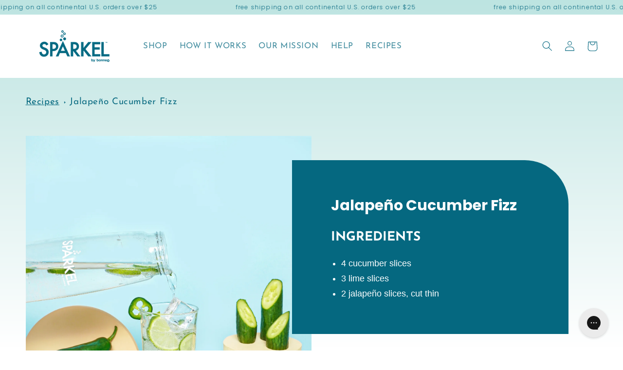

--- FILE ---
content_type: text/css
request_url: https://ca.sparkel.com/cdn/shop/t/29/assets/component-custom-article.css?v=59321010850435534751762455152
body_size: 195
content:
.productdtl_rgtop{background-color:#056880;border-radius:0 90px 0 0;position:relative;left:-60px;margin-top:50px;padding:50px 80px;margin-bottom:50px}.productdtl_rgtop h2{letter-spacing:0px;color:#fff;font-weight:700;font-size:30px}.productdtl_rgtop label{margin-top:25px;letter-spacing:0px;font-weight:700;color:#fff;font-size:26px}.productdtl_rgtop li{letter-spacing:0px;color:#fff;font-size:18px}.productdtl_rgt h3{text-align:left;letter-spacing:0px;font-weight:700;color:#4a4a4a;font-size:23px}.productdtl_rgt p{text-align:left;letter-spacing:0px;font-weight:300;color:#4a4a4a}.productdtl_rgt span{width:100%;color:#056880;display:inline-block;font-weight:400;margin-top:50px}.main-wrapper.recipe-wrapper{display:flex;flex-wrap:wrap}.main-wrapper.recipe-wrapper .article-template__hero-container{width:50%;flex:0 0 auto}.prodtl_left{text-align:right}@media (min-width: 768px){.col-md-6{flex:0 0 auto;width:50%}}@media (max-width:767px){.main-wrapper.recipe-wrapper .article-template__hero-container{width:100%;flex:0 0 auto}.article-template__content{width:100%;margin-top:3rem;margin-bottom:3rem;padding-left:0;padding-right:0}.productdtl_rgtop{background-color:#056880;border-radius:20px 20px 30px 30px;width:80%;position:relative;margin:-54px auto 50px;padding:5px 50px;z-index:2;left:0;top:0}.productdtl_rgtop h2{font-size:2rem;margin-bottom:0}.productdtl_rgtop label{margin-top:0;letter-spacing:0px;font-size:1.2rem}.productdtl_rgtop li{letter-spacing:0px;color:#fff;font-size:1.3rem;line-height:2rem;margin:5px auto;font-weight:100;font-family:helvetica}.article-template>*:first-child:not(.article-template__hero-container){margin-top:2rem}}.article-template__link{font-size:1.8rem;display:flex;justify-content:center;align-items:center;text-decoration:none;color:#056980;text-decoration:underline}.productdtl_rgtop li{font-weight:100;font-family:helvetica}.share-button__button .icon-share{height:1.2rem;margin-right:1rem;width:1.3rem;margin:0 auto;text-align:center;display:block}details{margin:0 auto;text-align:center;width:100%;display:block}details svg path{stroke:#056980}.share-button{margin-bottom:20px}.article-template__back:last-child{margin-bottom:3.2rem;margin-top:0}.productdtl_rgt p{text-align:left;letter-spacing:0px;font-weight:300;color:#056880;font-family:helvetica}.productdtl_rgt h3{text-align:left;letter-spacing:0px;font-weight:700;color:#056880;font-size:23px}.productdtl_rgtop h3,.productdtl_rgtop p,.productdtl_rgtop>*,.productdtl_rgtop a,.productdtl_rgtop span,.productdtl_rgtop h4,.productdtl_rgtop h5,.productdtl_rgtop h6,.productdtl_rgtop h1,.productdtl_rgtop p span,.productdtl_rgtop{color:#fff}.science-articles.article-template__content img{margin-right:20px;margin-bottom:20px}@media screen and (min-width: 990px){.page-width--narrow{max-width:84.6rem;padding:0;margin:0 auto}}.article-template__back:last-child{margin-top:3.5rem}.row{display:flex;justify-content:space-evenly;align-items:flex-start;flex-flow:wrap}.row .col-md-4{width:33%}.row .col-md-4 p{width:100%}.row .col-md-4 img{width:100%;display:block;height:auto}.rte .row .col-md-4 img{border:none;border-radius:0!important;margin-bottom:20px}.img_wrap{position:relative;height:450px;width:100%;overflow:hidden}.rte .row .img_wrap{margin-bottom:20px}.rte .row .img_wrap img{width:100%;height:100%;position:absolute;top:0;left:0;right:0;object-fit:cover;border-radius:0!important}.rte figcaption a{margin-top:20px!important;display:block;margin-bottom:20px!important;font-size:18px}
/*# sourceMappingURL=/cdn/shop/t/29/assets/component-custom-article.css.map?v=59321010850435534751762455152 */


--- FILE ---
content_type: application/javascript; charset=utf-8
request_url: https://cdn-widgetsrepository.yotpo.com/v1/loader/C-nlxdF9l9w-yEbUQs9fGg
body_size: 29518
content:

if (typeof (window) !== 'undefined' && window.performance && window.performance.mark) {
  window.performance.mark('yotpo:loader:loaded');
}
var yotpoWidgetsContainer = yotpoWidgetsContainer || { guids: {} };
(function(){
    var guid = "C-nlxdF9l9w-yEbUQs9fGg";
    var loader = {
        loadDep: function (link, onLoad, strategy) {
            var script = document.createElement('script');
            script.onload = onLoad || function(){};
            script.src = link;
            if (strategy === 'defer') {
                script.defer = true;
            } else if (strategy === 'async') {
                script.async = true;
            }
            script.setAttribute("type", "text/javascript");
            script.setAttribute("charset", "utf-8");
            document.head.appendChild(script);
        },
        config: {
            data: {
                guid: guid
            },
            widgets: {
            
                "489930": {
                    instanceId: "489930",
                    instanceVersionId: "196082783",
                    templateAssetUrl: "https://cdn-widgetsrepository.yotpo.com/widget-assets/widget-customer-preview/app.v0.2.6-6145.js",
                    cssOverrideAssetUrl: "",
                    customizationCssUrl: "",
                    customizations: {
                      "view-background-color": "transparent",
                      "view-primary-color": "#2e4f7c",
                      "view-primary-font": "Nunito Sans@700|https://cdn-widgetsrepository.yotpo.com/web-fonts/css/nunito_sans/v1/nunito_sans_700.css",
                      "view-text-color": "#202020",
                      "welcome-text": "Good morning"
                    },
                    staticContent: {
                      "currency": "USD",
                      "hideIfMatchingQueryParam": [
                        "oseid"
                      ],
                      "isHidden": true,
                      "platformName": "shopify",
                      "selfExecutable": true,
                      "storeId": "gvSmW0ieHaEX1o1eO0BRjvqA6g8hrHx1DtJ8dL7Y",
                      "storeLoginUrl": "http://sparkel.com/account/login",
                      "storeRegistrationUrl": "http://sparkel.com/account/register",
                      "storeRewardsPageUrl": "http://sparkel.com/pages/rewards",
                      "urlMatch": "^(?!.*\\.yotpo\\.com).*$"
                    },
                    className: "CustomerPreview",
                    dependencyGroupId: null
                },
            
                "159559": {
                    instanceId: "159559",
                    instanceVersionId: "6983009",
                    templateAssetUrl: "https://cdn-widget-assets.yotpo.com/widget-referral-widget/app.v1.6.40-2823.js",
                    cssOverrideAssetUrl: "https://cdn-widget-assets.yotpo.com/ReferralWidget/C-nlxdF9l9w-yEbUQs9fGg/css-overrides/css-overrides.2022_05_12_19_41_46_491.css",
                    customizationCssUrl: "",
                    customizations: {
                      "background-color": "rgba(164,218,215,1)",
                      "background-image-url": "https://cdn-widget-assets.yotpo.com/static_assets/C-nlxdF9l9w-yEbUQs9fGg/images/image_2022_05_12_19_40_16_013",
                      "customer-email-view-button-text": "Next",
                      "customer-email-view-description": "Give your friends $30 off on their first order of $100+ and get $30 (in points) for each successful referral.\t",
                      "customer-email-view-header": "Refer a Friend",
                      "customer-email-view-input-placeholder": "Your email address",
                      "customer-email-view-title": "Give $30, Get $30 ",
                      "customer-name-view-input-placeholder": "Your name",
                      "default-toggle": true,
                      "description-color": "rgba(5,104,128,1)",
                      "description-font-size": "20px",
                      "final-view-button-text": "REFER MORE FRIENDS",
                      "final-view-description": "Remind your friends to check their emails",
                      "final-view-error-description": "We were unable to send the referral link",
                      "final-view-error-text": "GO BACK",
                      "final-view-error-title": "SOMETHING WENT WRONG",
                      "final-view-title": "THANKS FOR REFERRING",
                      "fonts-primary-font-name-and-url": "Futura PT Bold@|https://cdn.shopify.com/s/files/1/0268/4692/0803/files/FuturaPTBold.otf?v=1652384276",
                      "fonts-secondary-font-name-and-url": "Futura PT@|https://cdn.shopify.com/s/files/1/0268/4692/0803/files/FuturaPTBook.otf?v=1652383732",
                      "header-color": "rgba(5,104,128,1)",
                      "header-font-size": "18px",
                      "main-share-option-desktop": "main_share_email",
                      "main-share-option-mobile": "main_share_sms",
                      "next-button-background-color": "rgba(5,104,128,1)",
                      "next-button-font-size": "18px",
                      "next-button-size": "standard",
                      "next-button-text-color": "rgba(255,255,255,1)",
                      "next-button-type": "filled_capsule",
                      "referral-history-completed-points-text": "{{points}} POINTS",
                      "referral-history-completed-status-type": "text",
                      "referral-history-confirmed-status": "COMPLETED",
                      "referral-history-pending-status": "PENDING",
                      "referral-history-redeem-text": "To redeem your points, simply apply your discount at checkout.",
                      "referral-history-sumup-line-points-text": "{{points}} POINTS",
                      "referral-history-sumup-line-text": "Your Rewards",
                      "referral-views-button-text": "Next",
                      "referral-views-copy-link-button-text": "COPY LINK",
                      "referral-views-description": "Give your friends $30 off on their first order of $100+ and get $30 (in points) for each successful referral.\t",
                      "referral-views-email-share-body": "How does a discount off your first order at {{company_name}} sound? Use the link below and once you've shopped, I'll get a reward too.\n{{referral_link}}",
                      "referral-views-email-share-subject": "Discount to a Store You'll Love!",
                      "referral-views-email-share-type": "marketing_email",
                      "referral-views-friends-input-placeholder": "Friend’s email address",
                      "referral-views-header": "Refer a Friend",
                      "referral-views-personal-email-button-text": "SEND VIA MY EMAIL",
                      "referral-views-sms-button-text": "SEND VIA SMS",
                      "referral-views-title": "Give $30, Get $30 ",
                      "referral-views-whatsapp-button-text": "SEND VIA WHATSAPP",
                      "share-allow-copy-link": true,
                      "share-allow-email": true,
                      "share-allow-facebook": true,
                      "share-allow-sms": true,
                      "share-allow-twitter": true,
                      "share-allow-whatsapp": true,
                      "share-facebook-header": "Earn A Discount When You Shop Today!",
                      "share-facebook-image-url": "",
                      "share-icons-color": "rgba(5,104,128,1)",
                      "share-settings-copyLink": true,
                      "share-settings-default-checkbox": true,
                      "share-settings-default-mobile-checkbox": true,
                      "share-settings-email": true,
                      "share-settings-facebook": true,
                      "share-settings-fbMessenger": true,
                      "share-settings-mobile-copyLink": true,
                      "share-settings-mobile-email": true,
                      "share-settings-mobile-facebook": true,
                      "share-settings-mobile-fbMessenger": true,
                      "share-settings-mobile-sms": true,
                      "share-settings-mobile-twitter": true,
                      "share-settings-mobile-whatsapp": true,
                      "share-settings-twitter": true,
                      "share-settings-whatsapp": true,
                      "share-sms-message": "I love {{company_name}}! Shop through my link to get a reward {{referral_link}}",
                      "share-twitter-message": "These guys are great! Get a discount using my link: ",
                      "share-whatsapp-message": "I love {{company_name}}! Shop through my link to get a reward {{referral_link}}",
                      "tab-size": "medium",
                      "tab-type": "rectangle",
                      "tab-view-primary-tab-text": "Refer a Friend",
                      "tab-view-secondary-tab-text": "Your Referrals",
                      "tile-color": "rgba(164,218,215,1)",
                      "title-color": "rgba(5,104,128,1)",
                      "title-font-size": "40px",
                      "view-exit-intent-enabled": false,
                      "view-exit-intent-mobile-timeout-ms": 10000,
                      "view-is-popup": false,
                      "view-layout": "right",
                      "view-popup-delay-ms": 0,
                      "view-show-popup-on-exit": false,
                      "view-show-referral-history": "true",
                      "view-table-rectangular-dark-pending-color": "rgba(255,255,255,1)",
                      "view-table-rectangular-light-pending-color": "#FFFFFF",
                      "view-table-selected-color": "rgba(5,104,128,1)",
                      "view-table-theme": "dark",
                      "view-table-type": "rectangular",
                      "wadmin-text-and-share-choose-sreen": "step_3"
                    },
                    staticContent: {
                      "companyName": "Sparkel",
                      "cssEditorEnabled": "true",
                      "currency": "USD",
                      "hasPrimaryFontsFeature": true,
                      "isMultiCurrencyEnabled": false,
                      "merchantId": "102621",
                      "migrateTabColorToBackground": true,
                      "platformName": "shopify",
                      "referralHistoryEnabled": true,
                      "referralHost": "http://rwrd.io"
                    },
                    className: "ReferralWidget",
                    dependencyGroupId: 2
                },
            
                "159534": {
                    instanceId: "159534",
                    instanceVersionId: "318510336",
                    templateAssetUrl: "https://cdn-widgetsrepository.yotpo.com/widget-assets/widget-my-rewards/app.v0.3.3-4897.js",
                    cssOverrideAssetUrl: "",
                    customizationCssUrl: "",
                    customizations: {
                      "headline-color": "rgba(5,104,128,1)",
                      "headline-font-size": 40,
                      "logged-in-description-color": "rgba(5,104,128,1)",
                      "logged-in-description-font-size": "34",
                      "logged-in-description-text": "You Have {{current_point_balance}} Points",
                      "logged-in-headline-color": "rgba(5,104,128,1)",
                      "logged-in-headline-font-size": 40,
                      "logged-in-headline-text": "Hi {{first_name}}!",
                      "logged-in-primary-button-cta-type": "redemptionWidget",
                      "logged-in-primary-button-text": "REDEEM NOW",
                      "logged-in-secondary-button-text": "REWARDS HISTORY",
                      "logged-out-headline-color": "rgba(5,104,128,1)",
                      "logged-out-headline-font-size": 40,
                      "logged-out-headline-text": "How It Works",
                      "logged-out-selected-step-name": "step_1",
                      "primary-button-background-color": "rgba(5,104,128,1)",
                      "primary-button-text-color": "#ffffff",
                      "primary-button-type": "filled_capsule",
                      "primary-font-name-and-url": "Futura PT Bold@|https://cdn.shopify.com/s/files/1/0268/4692/0803/files/FuturaPTBold.otf?v=1652384276",
                      "reward-step-1-displayname": "Step 1",
                      "reward-step-1-settings-description": "Create an account and\nget 50 points.",
                      "reward-step-1-settings-description-color": "rgba(5,104,128,1)",
                      "reward-step-1-settings-description-font-size": "20",
                      "reward-step-1-settings-icon": "default",
                      "reward-step-1-settings-icon-color": "rgba(164,218,215,1)",
                      "reward-step-1-settings-title": "SIGN UP",
                      "reward-step-1-settings-title-color": "rgba(5,104,128,1)",
                      "reward-step-1-settings-title-font-size": "24",
                      "reward-step-2-displayname": "Step 2",
                      "reward-step-2-settings-description": "Earn points every time\nyou shop.",
                      "reward-step-2-settings-description-color": "rgba(5,104,128,1)",
                      "reward-step-2-settings-description-font-size": "20",
                      "reward-step-2-settings-icon": "default",
                      "reward-step-2-settings-icon-color": "rgba(164,218,215,1)",
                      "reward-step-2-settings-title": "EARN POINTS",
                      "reward-step-2-settings-title-color": "rgba(5,104,128,1)",
                      "reward-step-2-settings-title-font-size": "24",
                      "reward-step-3-displayname": "Step 3",
                      "reward-step-3-settings-description": "Redeem points for\nexclusive discounts.",
                      "reward-step-3-settings-description-color": "rgba(5,104,128,1)",
                      "reward-step-3-settings-description-font-size": "20",
                      "reward-step-3-settings-icon": "default",
                      "reward-step-3-settings-icon-color": "rgba(164,218,215,1)",
                      "reward-step-3-settings-title": "REDEEM POINTS",
                      "reward-step-3-settings-title-color": "rgba(5,104,128,1)",
                      "reward-step-3-settings-title-font-size": "24",
                      "rewards-history-approved-text": "Approved",
                      "rewards-history-background-color": "rgba(164,218,215,1)",
                      "rewards-history-headline-color": "rgba(5,104,128,1)",
                      "rewards-history-headline-font-size": "28",
                      "rewards-history-headline-text": "Rewards History",
                      "rewards-history-pending-text": "Pending",
                      "rewards-history-refunded-text": "Refunded",
                      "rewards-history-reversed-text": "Reversed",
                      "rewards-history-table-action-col-text": "Action",
                      "rewards-history-table-date-col-text": "Date",
                      "rewards-history-table-points-col-text": "Points",
                      "rewards-history-table-status-col-text": "Status",
                      "rewards-history-table-store-col-text": "Store",
                      "secondary-button-background-color": "rgba(5,104,128,1)",
                      "secondary-button-text-color": "rgba(255,255,255,1)",
                      "secondary-button-type": "filled_capsule",
                      "secondary-font-name-and-url": "Futura PT@Regular|https://cdn.shopify.com/s/files/1/0268/4692/0803/files/FuturaPTBook.otf?v=1652383732",
                      "view-grid-points-column-color": "rgba(5,104,128,1)",
                      "view-grid-rectangular-background-color": "rgba(0,0,0,0)",
                      "view-grid-type": "border"
                    },
                    staticContent: {
                      "cssEditorEnabled": "true",
                      "currency": "USD",
                      "isMultiCurrencyEnabled": false,
                      "isMultiStoreMerchant": false,
                      "merchantId": "102621",
                      "platformName": "shopify",
                      "storeId": "gvSmW0ieHaEX1o1eO0BRjvqA6g8hrHx1DtJ8dL7Y"
                    },
                    className: "MyRewardsWidget",
                    dependencyGroupId: 2
                },
            
                "159533": {
                    instanceId: "159533",
                    instanceVersionId: "6983477",
                    templateAssetUrl: "https://cdn-widget-assets.yotpo.com/widget-referral-widget/app.v1.6.40-2823.js",
                    cssOverrideAssetUrl: "https://cdn-widget-assets.yotpo.com/ReferralWidget/C-nlxdF9l9w-yEbUQs9fGg/css-overrides/css-overrides.2022_05_12_19_39_18_818.css",
                    customizationCssUrl: "",
                    customizations: {
                      "background-color": "rgba(164,218,215,1)",
                      "background-image-url": "https://cdn-widget-assets.yotpo.com/static_assets/C-nlxdF9l9w-yEbUQs9fGg/images/image_2022_06_17_15_45_51_734",
                      "customer-email-view-button-text": "Next",
                      "customer-email-view-description": "Give your friends $30 off on their first order of $100+ and get $30 (in points) for each successful referral.\t",
                      "customer-email-view-header": "Refer a Friend",
                      "customer-email-view-input-placeholder": "Your email address",
                      "customer-email-view-title": "Give $30, Get $30 ",
                      "customer-name-view-input-placeholder": "Your name",
                      "default-toggle": true,
                      "description-color": "rgba(5,104,128,1)",
                      "description-font-size": "20px",
                      "final-view-button-text": "REFER MORE FRIENDS",
                      "final-view-description": "Remind your friends to check their emails",
                      "final-view-error-description": "We were unable to send the referral link",
                      "final-view-error-text": "GO BACK",
                      "final-view-error-title": "SOMETHING WENT WRONG",
                      "final-view-title": "THANKS FOR REFERRING",
                      "fonts-primary-font-name-and-url": "Futura PT Bold@|https://cdn.shopify.com/s/files/1/0268/4692/0803/files/FuturaPTBold.otf?v=1652384276",
                      "fonts-secondary-font-name-and-url": "Futura PT@|https://cdn.shopify.com/s/files/1/0268/4692/0803/files/FuturaPTBook.otf?v=1652383732",
                      "header-color": "rgba(5,104,128,1)",
                      "header-font-size": "18px",
                      "headline-color": "rgba(5,104,128,1)",
                      "headline-font-size": 40,
                      "main-share-option-desktop": "main_share_email",
                      "main-share-option-mobile": "main_share_sms",
                      "next-button-background-color": "rgba(5,104,128,1)",
                      "next-button-font-size": "18px",
                      "next-button-size": "standard",
                      "next-button-text-color": "rgba(255,255,255,1)",
                      "next-button-type": "filled_rectangle",
                      "primary-font-name-and-url": "Futura PT Bold@|https://cdn.shopify.com/s/files/1/0268/4692/0803/files/FuturaPTBold.otf?v=1652384276",
                      "referral-history-completed-points-text": "{{points}} POINTS",
                      "referral-history-completed-status-type": "text",
                      "referral-history-confirmed-status": "COMPLETED",
                      "referral-history-pending-status": "PENDING",
                      "referral-history-redeem-text": "To redeem your points, simply apply your discount at checkout.",
                      "referral-history-sumup-line-points-text": "{{points}} POINTS",
                      "referral-history-sumup-line-text": "Your Rewards",
                      "referral-views-button-text": "Next",
                      "referral-views-copy-link-button-text": "COPY LINK",
                      "referral-views-description": "Give your friends $30 off on their first order of $100+ and get $30 (in points) for each successful referral.\t",
                      "referral-views-email-share-body": "How does a discount off your first order at {{company_name}} sound? Use the link below and once you've shopped, I'll get a reward too.\n{{referral_link}}",
                      "referral-views-email-share-subject": "Discount to a Store You'll Love!",
                      "referral-views-email-share-type": "marketing_email",
                      "referral-views-friends-input-placeholder": "Friend’s email address",
                      "referral-views-header": "Refer a Friend",
                      "referral-views-personal-email-button-text": "SEND VIA MY EMAIL",
                      "referral-views-sms-button-text": "SEND VIA SMS",
                      "referral-views-title": "Give $30, Get $30 ",
                      "referral-views-whatsapp-button-text": "SEND VIA WHATSAPP",
                      "secondary-font-name-and-url": "Futura PT@|https://cdn.shopify.com/s/files/1/0268/4692/0803/files/FuturaPTBook.otf?v=1652383732",
                      "share-allow-copy-link": true,
                      "share-allow-email": true,
                      "share-allow-facebook": true,
                      "share-allow-sms": true,
                      "share-allow-twitter": true,
                      "share-allow-whatsapp": true,
                      "share-facebook-header": "Earn A Discount When You Shop Today!",
                      "share-facebook-image-url": "",
                      "share-icons-color": "rgba(5,104,128,1)",
                      "share-settings-copyLink": true,
                      "share-settings-default-checkbox": true,
                      "share-settings-default-mobile-checkbox": true,
                      "share-settings-email": true,
                      "share-settings-facebook": true,
                      "share-settings-fbMessenger": true,
                      "share-settings-mobile-copyLink": true,
                      "share-settings-mobile-email": true,
                      "share-settings-mobile-facebook": true,
                      "share-settings-mobile-fbMessenger": true,
                      "share-settings-mobile-sms": true,
                      "share-settings-mobile-twitter": true,
                      "share-settings-mobile-whatsapp": true,
                      "share-settings-twitter": true,
                      "share-settings-whatsapp": true,
                      "share-sms-message": "I love {{company_name}}! Shop through my link to get a reward {{referral_link}}",
                      "share-twitter-message": "These guys are great! Get a discount using my link: ",
                      "share-whatsapp-message": "I love {{company_name}}! Shop through my link to get a reward {{referral_link}}",
                      "tab-size": "medium",
                      "tab-type": "rectangle",
                      "tab-view-primary-tab-text": "Refer a Friend",
                      "tab-view-secondary-tab-text": "Your Referrals",
                      "tile-color": "rgba(164,218,215,1)",
                      "title-color": "rgba(5,104,128,1)",
                      "title-font-size": 40,
                      "view-exit-intent-enabled": false,
                      "view-exit-intent-mobile-timeout-ms": 10000,
                      "view-is-popup": false,
                      "view-layout": "right",
                      "view-popup-delay-ms": 0,
                      "view-show-popup-on-exit": false,
                      "view-show-referral-history": "true",
                      "view-table-rectangular-dark-pending-color": "rgba(255,255,255,1)",
                      "view-table-rectangular-light-pending-color": "#FFFFFF",
                      "view-table-selected-color": "rgba(5,104,128,1)",
                      "view-table-theme": "dark",
                      "view-table-type": "rectangular",
                      "wadmin-text-and-share-choose-sreen": "step_1"
                    },
                    staticContent: {
                      "companyName": "Sparkel",
                      "cssEditorEnabled": "true",
                      "currency": "USD",
                      "hasPrimaryFontsFeature": true,
                      "isMultiCurrencyEnabled": false,
                      "merchantId": "102621",
                      "migrateTabColorToBackground": true,
                      "platformName": "shopify",
                      "referralHistoryEnabled": true,
                      "referralHost": "http://rwrd.io"
                    },
                    className: "ReferralWidget",
                    dependencyGroupId: 2
                },
            
                "159532": {
                    instanceId: "159532",
                    instanceVersionId: "318509975",
                    templateAssetUrl: "https://cdn-widget-assets.yotpo.com/widget-loyalty-campaigns/app.v0.11.15-2932.js",
                    cssOverrideAssetUrl: "https://cdn-widget-assets.yotpo.com/CampaignWidget/C-nlxdF9l9w-yEbUQs9fGg/css-overrides/css-overrides.2022_05_20_15_46_21_213.css",
                    customizationCssUrl: "",
                    customizations: {
                      "campaign-description-font-color": "#4e5772",
                      "campaign-description-size": "18px",
                      "campaign-item-1137653-background-color": "rgba(164,218,215,1)",
                      "campaign-item-1137653-background-image-color-overlay": "rgba(0, 0, 0, .4)",
                      "campaign-item-1137653-background-type": "color",
                      "campaign-item-1137653-border-color": "rgba(164,218,215,1)",
                      "campaign-item-1137653-description-font-color": "rgba(5,104,128,1)",
                      "campaign-item-1137653-description-font-size": "18",
                      "campaign-item-1137653-exclude_audience_names": [],
                      "campaign-item-1137653-hover-view-tile-message": "Earn 1 point for every $1 you spend in our store",
                      "campaign-item-1137653-icon-color": "rgba(5,104,128,1)",
                      "campaign-item-1137653-icon-type": "defaultIcon",
                      "campaign-item-1137653-include_audience_ids": "1",
                      "campaign-item-1137653-include_audience_names": [
                        "All customers"
                      ],
                      "campaign-item-1137653-special-reward-enabled": "false",
                      "campaign-item-1137653-special-reward-headline-background-color": "#E0DBEF",
                      "campaign-item-1137653-special-reward-headline-text": "Just for you!",
                      "campaign-item-1137653-special-reward-headline-title-font-color": "#5344A6",
                      "campaign-item-1137653-special-reward-headline-title-font-size": "16",
                      "campaign-item-1137653-special-reward-tile-border-color": "#8270E7",
                      "campaign-item-1137653-tile-description": "Make a Purchase",
                      "campaign-item-1137653-tile-reward": "One Point Per Dollar",
                      "campaign-item-1137653-title-font-color": "rgba(5,104,128,1)",
                      "campaign-item-1137653-title-font-size": "27",
                      "campaign-item-1137653-type": "PointsForPurchasesCampaign",
                      "campaign-item-1137654-background-color": "rgba(164,218,215,1)",
                      "campaign-item-1137654-background-image-color-overlay": "rgba(0, 0, 0, .4)",
                      "campaign-item-1137654-background-type": "color",
                      "campaign-item-1137654-border-color": "rgba(164,218,215,1)",
                      "campaign-item-1137654-description-font-color": "rgba(5,104,128,1)",
                      "campaign-item-1137654-description-font-size": "18",
                      "campaign-item-1137654-exclude_audience_names": [],
                      "campaign-item-1137654-hover-view-tile-message": "Earn 50 points when you create an account",
                      "campaign-item-1137654-icon-color": "rgba(5,104,128,1)",
                      "campaign-item-1137654-icon-type": "defaultIcon",
                      "campaign-item-1137654-include_audience_ids": "1",
                      "campaign-item-1137654-include_audience_names": [
                        "All customers"
                      ],
                      "campaign-item-1137654-special-reward-enabled": "false",
                      "campaign-item-1137654-special-reward-headline-background-color": "#E0DBEF",
                      "campaign-item-1137654-special-reward-headline-text": "Just for you!",
                      "campaign-item-1137654-special-reward-headline-title-font-color": "#5344A6",
                      "campaign-item-1137654-special-reward-headline-title-font-size": "16",
                      "campaign-item-1137654-special-reward-tile-border-color": "#8270E7",
                      "campaign-item-1137654-tile-description": "Create an Account",
                      "campaign-item-1137654-tile-reward": "50 Points",
                      "campaign-item-1137654-title-font-color": "rgba(5,104,128,1)",
                      "campaign-item-1137654-title-font-size": "27",
                      "campaign-item-1137654-type": "CreateAccountCampaign",
                      "campaign-item-1137655-action-tile-action-text": "Add My Birthday",
                      "campaign-item-1137655-action-tile-ask-year": "true",
                      "campaign-item-1137655-action-tile-birthday-required-field-message": "This field is required",
                      "campaign-item-1137655-action-tile-birthday-thank-you-message": "Thanks! We're looking forward to helping you celebrate :)",
                      "campaign-item-1137655-action-tile-european-date-format": "false",
                      "campaign-item-1137655-action-tile-message-text": "If your birthday is within the next 30 days, your reward will be granted in delay, up to 30 days.",
                      "campaign-item-1137655-action-tile-month-names": "January,February,March,April,May,June,July,August,September,October,November,December",
                      "campaign-item-1137655-action-tile-title": "Earn 50 points on your birthday",
                      "campaign-item-1137655-background-color": "rgba(164,218,215,1)",
                      "campaign-item-1137655-background-image-color-overlay": "rgba(0, 0, 0, .4)",
                      "campaign-item-1137655-background-type": "color",
                      "campaign-item-1137655-border-color": "rgba(164,218,215,1)",
                      "campaign-item-1137655-description-font-color": "rgba(5,104,128,1)",
                      "campaign-item-1137655-description-font-size": "18",
                      "campaign-item-1137655-exclude_audience_names": [],
                      "campaign-item-1137655-icon-color": "rgba(5,104,128,1)",
                      "campaign-item-1137655-icon-type": "defaultIcon",
                      "campaign-item-1137655-include_audience_ids": "1",
                      "campaign-item-1137655-include_audience_names": [
                        "All customers"
                      ],
                      "campaign-item-1137655-special-reward-enabled": "false",
                      "campaign-item-1137655-special-reward-headline-background-color": "#E0DBEF",
                      "campaign-item-1137655-special-reward-headline-text": "Just for you!",
                      "campaign-item-1137655-special-reward-headline-title-font-color": "#5344A6",
                      "campaign-item-1137655-special-reward-headline-title-font-size": "16",
                      "campaign-item-1137655-special-reward-tile-border-color": "#8270E7",
                      "campaign-item-1137655-tile-description": "Birthday Reward",
                      "campaign-item-1137655-tile-reward": "50 Points",
                      "campaign-item-1137655-title-font-color": "rgba(5,104,128,1)",
                      "campaign-item-1137655-title-font-size": "27",
                      "campaign-item-1137655-type": "BirthdayCampaign",
                      "campaign-item-1137656-action-tile-action-text": "Sign up for Texts",
                      "campaign-item-1137656-action-tile-title": "Earn 25 points when you sign up for text messages!",
                      "campaign-item-1137656-background-color": "rgba(164,218,215,1)",
                      "campaign-item-1137656-background-image-color-overlay": "rgba(0, 0, 0, .4)",
                      "campaign-item-1137656-background-type": "color",
                      "campaign-item-1137656-border-color": "rgba(164,218,215,1)",
                      "campaign-item-1137656-description-font-color": "rgba(5,104,128,1)",
                      "campaign-item-1137656-description-font-size": "18",
                      "campaign-item-1137656-exclude_audience_names": [],
                      "campaign-item-1137656-icon-color": "rgba(5,104,128,1)",
                      "campaign-item-1137656-icon-type": "defaultIcon",
                      "campaign-item-1137656-include_audience_ids": "1",
                      "campaign-item-1137656-include_audience_names": [
                        "All customers"
                      ],
                      "campaign-item-1137656-special-reward-enabled": "false",
                      "campaign-item-1137656-special-reward-headline-background-color": "#E0DBEF",
                      "campaign-item-1137656-special-reward-headline-text": "Just for you!",
                      "campaign-item-1137656-special-reward-headline-title-font-color": "#5344A6",
                      "campaign-item-1137656-special-reward-headline-title-font-size": "16",
                      "campaign-item-1137656-special-reward-tile-border-color": "#8270E7",
                      "campaign-item-1137656-tile-description": "Sign up for Texts",
                      "campaign-item-1137656-tile-reward": "25 Points",
                      "campaign-item-1137656-title-font-color": "rgba(5,104,128,1)",
                      "campaign-item-1137656-title-font-size": "27",
                      "campaign-item-1137656-type": "SmsSignUpCampaign",
                      "campaign-item-1137657-action-tile-action-text": "Follow Us",
                      "campaign-item-1137657-action-tile-title": "Earn 5 points when you follow us on Instagram",
                      "campaign-item-1137657-background-color": "rgba(164,218,215,1)",
                      "campaign-item-1137657-background-image-color-overlay": "rgba(0, 0, 0, .4)",
                      "campaign-item-1137657-background-type": "color",
                      "campaign-item-1137657-border-color": "rgba(164,218,215,1)",
                      "campaign-item-1137657-description-font-color": "rgba(5,104,128,1)",
                      "campaign-item-1137657-description-font-size": "18",
                      "campaign-item-1137657-exclude_audience_names": [],
                      "campaign-item-1137657-icon-color": "rgba(5,104,128,1)",
                      "campaign-item-1137657-icon-type": "defaultIcon",
                      "campaign-item-1137657-include_audience_ids": "1",
                      "campaign-item-1137657-include_audience_names": [
                        "All customers"
                      ],
                      "campaign-item-1137657-special-reward-enabled": "false",
                      "campaign-item-1137657-special-reward-headline-background-color": "#E0DBEF",
                      "campaign-item-1137657-special-reward-headline-text": "Just for you!",
                      "campaign-item-1137657-special-reward-headline-title-font-color": "#5344A6",
                      "campaign-item-1137657-special-reward-headline-title-font-size": "16",
                      "campaign-item-1137657-special-reward-tile-border-color": "#8270E7",
                      "campaign-item-1137657-tile-description": "Follow Us on IG",
                      "campaign-item-1137657-tile-reward": "5 Points",
                      "campaign-item-1137657-title-font-color": "rgba(5,104,128,1)",
                      "campaign-item-1137657-title-font-size": "27",
                      "campaign-item-1137657-type": "InstagramFollowCampaign",
                      "campaign-item-1137660-action-tile-action-text": "Follow us",
                      "campaign-item-1137660-action-tile-title": "Earn 5 points when you follow us on Facebook",
                      "campaign-item-1137660-background-color": "rgba(164,218,215,1)",
                      "campaign-item-1137660-background-image-color-overlay": "rgba(0, 0, 0, .4)",
                      "campaign-item-1137660-background-type": "color",
                      "campaign-item-1137660-border-color": "rgba(164,218,215,1)",
                      "campaign-item-1137660-description-font-color": "rgba(5,104,128,1)",
                      "campaign-item-1137660-description-font-size": "18",
                      "campaign-item-1137660-exclude_audience_names": [],
                      "campaign-item-1137660-icon-color": "rgba(5,104,128,1)",
                      "campaign-item-1137660-icon-type": "customIcon",
                      "campaign-item-1137660-icon-url": "https://cdn-widget-assets.yotpo.com/static_assets/C-nlxdF9l9w-yEbUQs9fGg/images/image_2022_06_22_16_27_55_737",
                      "campaign-item-1137660-include_audience_ids": "1",
                      "campaign-item-1137660-include_audience_names": [
                        "All customers"
                      ],
                      "campaign-item-1137660-special-reward-enabled": "false",
                      "campaign-item-1137660-special-reward-headline-background-color": "#E0DBEF",
                      "campaign-item-1137660-special-reward-headline-text": "Just for you!",
                      "campaign-item-1137660-special-reward-headline-title-font-color": "#5344A6",
                      "campaign-item-1137660-special-reward-headline-title-font-size": "16",
                      "campaign-item-1137660-special-reward-tile-border-color": "#8270E7",
                      "campaign-item-1137660-tile-description": "Follow Us on Facebook",
                      "campaign-item-1137660-tile-reward": "5 Points",
                      "campaign-item-1137660-title-font-color": "rgba(5,104,128,1)",
                      "campaign-item-1137660-title-font-size": "27",
                      "campaign-item-1137660-type": "FacebookPageVisitCampaign",
                      "campaign-item-1137661-action-tile-action-text": "Follow us",
                      "campaign-item-1137661-action-tile-title": "Earn 5 points when you follow us to Youtube",
                      "campaign-item-1137661-background-color": "rgba(164,218,215,1)",
                      "campaign-item-1137661-background-image-color-overlay": "rgba(0, 0, 0, .4)",
                      "campaign-item-1137661-background-type": "color",
                      "campaign-item-1137661-border-color": "rgba(164,218,215,1)",
                      "campaign-item-1137661-description-font-color": "rgba(5,104,128,1)",
                      "campaign-item-1137661-description-font-size": "18",
                      "campaign-item-1137661-exclude_audience_names": [],
                      "campaign-item-1137661-icon-color": "rgba(5,104,128,1)",
                      "campaign-item-1137661-icon-type": "customIcon",
                      "campaign-item-1137661-icon-url": "https://cdn-widget-assets.yotpo.com/static_assets/C-nlxdF9l9w-yEbUQs9fGg/images/image_2022_06_22_16_28_06_942",
                      "campaign-item-1137661-include_audience_ids": "1",
                      "campaign-item-1137661-include_audience_names": [
                        "All customers"
                      ],
                      "campaign-item-1137661-special-reward-enabled": "false",
                      "campaign-item-1137661-special-reward-headline-background-color": "#E0DBEF",
                      "campaign-item-1137661-special-reward-headline-text": "Just for you!",
                      "campaign-item-1137661-special-reward-headline-title-font-color": "#5344A6",
                      "campaign-item-1137661-special-reward-headline-title-font-size": "16",
                      "campaign-item-1137661-special-reward-tile-border-color": "#8270E7",
                      "campaign-item-1137661-tile-description": "Follow Us on YouTube",
                      "campaign-item-1137661-tile-reward": "5 Points",
                      "campaign-item-1137661-title-font-color": "rgba(5,104,128,1)",
                      "campaign-item-1137661-title-font-size": "27",
                      "campaign-item-1137661-type": "FacebookPageVisitCampaign",
                      "campaign-item-1137672-action-tile-action-text": "Follow us",
                      "campaign-item-1137672-action-tile-title": "Earn 5 points when you follow us on Pinterest",
                      "campaign-item-1137672-background-color": "rgba(164,218,215,1)",
                      "campaign-item-1137672-background-image-color-overlay": "rgba(0, 0, 0, .4)",
                      "campaign-item-1137672-background-type": "color",
                      "campaign-item-1137672-border-color": "rgba(164,218,215,1)",
                      "campaign-item-1137672-description-font-color": "rgba(5,104,128,1)",
                      "campaign-item-1137672-description-font-size": "18",
                      "campaign-item-1137672-exclude_audience_names": [],
                      "campaign-item-1137672-icon-color": "rgba(5,104,128,1)",
                      "campaign-item-1137672-icon-type": "customIcon",
                      "campaign-item-1137672-icon-url": "https://cdn-widget-assets.yotpo.com/static_assets/C-nlxdF9l9w-yEbUQs9fGg/images/image_2022_06_22_16_28_16_464",
                      "campaign-item-1137672-include_audience_ids": "1",
                      "campaign-item-1137672-include_audience_names": [
                        "All customers"
                      ],
                      "campaign-item-1137672-special-reward-enabled": "false",
                      "campaign-item-1137672-special-reward-headline-background-color": "#E0DBEF",
                      "campaign-item-1137672-special-reward-headline-text": "Just for you!",
                      "campaign-item-1137672-special-reward-headline-title-font-color": "#5344A6",
                      "campaign-item-1137672-special-reward-headline-title-font-size": "16",
                      "campaign-item-1137672-special-reward-tile-border-color": "#8270E7",
                      "campaign-item-1137672-tile-description": "Follow Us on Pinterest",
                      "campaign-item-1137672-tile-reward": "5 Points",
                      "campaign-item-1137672-title-font-color": "rgba(5,104,128,1)",
                      "campaign-item-1137672-title-font-size": "27",
                      "campaign-item-1137672-type": "FacebookPageVisitCampaign",
                      "campaign-item-1168411-background-color": "rgba(164,218,215,1)",
                      "campaign-item-1168411-background-image-color-overlay": "rgba(0, 0, 0, .4)",
                      "campaign-item-1168411-background-type": "color",
                      "campaign-item-1168411-border-color": "rgba(164,218,215,1)",
                      "campaign-item-1168411-description-font-color": "rgba(5,104,128,1)",
                      "campaign-item-1168411-description-font-size": "18",
                      "campaign-item-1168411-exclude_audience_names": "",
                      "campaign-item-1168411-hover-view-tile-message": "Earn 25 points for leaving a review",
                      "campaign-item-1168411-icon-color": "rgba(5,104,128,1)",
                      "campaign-item-1168411-icon-type": "defaultIcon",
                      "campaign-item-1168411-include_audience_ids": "1",
                      "campaign-item-1168411-include_audience_names": "All customers",
                      "campaign-item-1168411-special-reward-enabled": "false",
                      "campaign-item-1168411-special-reward-headline-background-color": "#E0DBEF",
                      "campaign-item-1168411-special-reward-headline-text": "Just for you!",
                      "campaign-item-1168411-special-reward-headline-title-font-color": "#5344A6",
                      "campaign-item-1168411-special-reward-headline-title-font-size": "16",
                      "campaign-item-1168411-special-reward-tile-border-color": "#8270E7",
                      "campaign-item-1168411-tile-description": "Leave a Review",
                      "campaign-item-1168411-tile-reward": "25 points",
                      "campaign-item-1168411-title-font-color": "rgba(5,104,128,1)",
                      "campaign-item-1168411-title-font-size": "27",
                      "campaign-item-1168411-type": "YotpoReviewCampaign",
                      "campaign-item-1168412-background-color": "rgba(164,218,215,1)",
                      "campaign-item-1168412-background-image-color-overlay": "rgba(0, 0, 0, .4)",
                      "campaign-item-1168412-background-type": "color",
                      "campaign-item-1168412-border-color": "rgba(164,218,215,1)",
                      "campaign-item-1168412-description-font-color": "rgba(5,104,128,1)",
                      "campaign-item-1168412-description-font-size": "18",
                      "campaign-item-1168412-exclude_audience_names": "",
                      "campaign-item-1168412-hover-view-tile-message": "Upload a photo with your next review and earn 75 points",
                      "campaign-item-1168412-icon-color": "rgba(5,104,128,1)",
                      "campaign-item-1168412-icon-type": "defaultIcon",
                      "campaign-item-1168412-include_audience_ids": "1",
                      "campaign-item-1168412-include_audience_names": "All customers",
                      "campaign-item-1168412-special-reward-enabled": "false",
                      "campaign-item-1168412-special-reward-headline-background-color": "#E0DBEF",
                      "campaign-item-1168412-special-reward-headline-text": "Just for you!",
                      "campaign-item-1168412-special-reward-headline-title-font-color": "#5344A6",
                      "campaign-item-1168412-special-reward-headline-title-font-size": "16",
                      "campaign-item-1168412-special-reward-tile-border-color": "#8270E7",
                      "campaign-item-1168412-tile-description": "Add photo in Review",
                      "campaign-item-1168412-tile-reward": "75 points",
                      "campaign-item-1168412-title-font-color": "rgba(5,104,128,1)",
                      "campaign-item-1168412-title-font-size": "27",
                      "campaign-item-1168412-type": "YotpoReviewImageCampaign",
                      "campaign-item-1168413-background-color": "rgba(164,218,215,1)",
                      "campaign-item-1168413-background-image-color-overlay": "rgba(0, 0, 0, .4)",
                      "campaign-item-1168413-background-type": "color",
                      "campaign-item-1168413-border-color": "rgba(164,218,215,1)",
                      "campaign-item-1168413-description-font-color": "rgba(5,104,128,1)",
                      "campaign-item-1168413-description-font-size": "18",
                      "campaign-item-1168413-exclude_audience_names": "",
                      "campaign-item-1168413-hover-view-tile-message": "Upload a video with your next review and earn 100 points",
                      "campaign-item-1168413-icon-color": "rgba(5,104,128,1)",
                      "campaign-item-1168413-icon-type": "defaultIcon",
                      "campaign-item-1168413-include_audience_ids": "1",
                      "campaign-item-1168413-include_audience_names": "All customers",
                      "campaign-item-1168413-special-reward-enabled": "false",
                      "campaign-item-1168413-special-reward-headline-background-color": "#E0DBEF",
                      "campaign-item-1168413-special-reward-headline-text": "Just for you!",
                      "campaign-item-1168413-special-reward-headline-title-font-color": "#5344A6",
                      "campaign-item-1168413-special-reward-headline-title-font-size": "16",
                      "campaign-item-1168413-special-reward-tile-border-color": "#8270E7",
                      "campaign-item-1168413-tile-description": "Add video in Review",
                      "campaign-item-1168413-tile-reward": "100 points",
                      "campaign-item-1168413-title-font-color": "rgba(5,104,128,1)",
                      "campaign-item-1168413-title-font-size": "27",
                      "campaign-item-1168413-type": "YotpoReviewVideoCampaign",
                      "campaign-item-1206535-action-tile-action-text": "Go to Amazon",
                      "campaign-item-1206535-action-tile-title": "Earn 50 points when you leave a review on Amazon",
                      "campaign-item-1206535-background-color": "rgba(164,218,215,1)",
                      "campaign-item-1206535-background-image-color-overlay": "rgba(0, 0, 0, .4)",
                      "campaign-item-1206535-background-type": "color",
                      "campaign-item-1206535-border-color": "#848ca3",
                      "campaign-item-1206535-description-font-color": "rgba(5,104,128,1)",
                      "campaign-item-1206535-description-font-size": "18",
                      "campaign-item-1206535-exclude_audience_names": "",
                      "campaign-item-1206535-icon-color": "rgba(5,104,128,1)",
                      "campaign-item-1206535-icon-type": "customIcon",
                      "campaign-item-1206535-icon-url": "https://cdn-widget-assets.yotpo.com/static_assets/C-nlxdF9l9w-yEbUQs9fGg/images/image_2022_10_06_19_26_47_599",
                      "campaign-item-1206535-include_audience_ids": "1",
                      "campaign-item-1206535-include_audience_names": "All customers",
                      "campaign-item-1206535-special-reward-enabled": "false",
                      "campaign-item-1206535-special-reward-headline-background-color": "#E0DBEF",
                      "campaign-item-1206535-special-reward-headline-text": "Just for you!",
                      "campaign-item-1206535-special-reward-headline-title-font-color": "#5344A6",
                      "campaign-item-1206535-special-reward-headline-title-font-size": "16",
                      "campaign-item-1206535-special-reward-tile-border-color": "#8270E7",
                      "campaign-item-1206535-tile-description": "Leave a Review on Amazon",
                      "campaign-item-1206535-tile-reward": "50 points",
                      "campaign-item-1206535-title-font-color": "rgba(5,104,128,1)",
                      "campaign-item-1206535-title-font-size": "27",
                      "campaign-item-1206535-type": "FacebookPageVisitCampaign",
                      "campaign-item-1217716-action-tile-action-text": "Click Here",
                      "campaign-item-1217716-action-tile-title": "Get 400 points for uploading a video of you spritzing a bottle!",
                      "campaign-item-1217716-background-color": "rgba(164,218,215,1)",
                      "campaign-item-1217716-background-image-color-overlay": "rgba(0, 0, 0, .4)",
                      "campaign-item-1217716-background-type": "color",
                      "campaign-item-1217716-border-color": "rgba(164,218,215,1)",
                      "campaign-item-1217716-custom-action-tile-action-url": "https://form.jotform.com/222294566756265",
                      "campaign-item-1217716-description-font-color": "rgba(5,104,128,1)",
                      "campaign-item-1217716-description-font-size": 22,
                      "campaign-item-1217716-exclude_audience_names": "",
                      "campaign-item-1217716-icon-color": "#768cdc",
                      "campaign-item-1217716-icon-type": "customIcon",
                      "campaign-item-1217716-icon-url": "https://cdn-widget-assets.yotpo.com/static_assets/C-nlxdF9l9w-yEbUQs9fGg/images/image_2022_10_18_17_18_00_066",
                      "campaign-item-1217716-include_audience_ids": "1",
                      "campaign-item-1217716-include_audience_names": "All customers",
                      "campaign-item-1217716-special-reward-enabled": "false",
                      "campaign-item-1217716-special-reward-headline-background-color": "#E0DBEF",
                      "campaign-item-1217716-special-reward-headline-text": "Just for you!",
                      "campaign-item-1217716-special-reward-headline-title-font-color": "#5344A6",
                      "campaign-item-1217716-special-reward-headline-title-font-size": "16",
                      "campaign-item-1217716-special-reward-tile-border-color": "#8270E7",
                      "campaign-item-1217716-tile-description": "Upload a \"Spritz\" Video",
                      "campaign-item-1217716-tile-reward": "400 Points",
                      "campaign-item-1217716-title-font-color": "rgba(5,104,128,1)",
                      "campaign-item-1217716-title-font-size": "27",
                      "campaign-item-1217716-type": "CustomActionCampaign",
                      "campaign-item-1217716-view-show-custom-action-button": "true",
                      "campaign-title-font-color": "#011247",
                      "campaign-title-size": "27px",
                      "completed-tile-headline": "Completed",
                      "completed-tile-message": "You already completed this campaign",
                      "container-headline": "Ways to earn points",
                      "general-hover-tile-button-color": "rgba(5,104,128,1)",
                      "general-hover-tile-button-text-color": "rgba(255,255,255,1)",
                      "general-hover-tile-button-type": "filled_rectangle",
                      "general-hover-tile-color-overlay": "rgba(164,218,215,1)",
                      "general-hover-tile-text-color": "rgba(5,104,128,1)",
                      "headline-color": "rgba(5,104,128,1)",
                      "headline-font-color": "rgba(5,104,128,1)",
                      "headline-font-size": 40,
                      "logged-out-is-redirect-after-login-to-current-page": "true",
                      "logged-out-message": "Already a member?",
                      "logged-out-sign-in-text": "Log in",
                      "logged-out-sign-up-text": "Sign up",
                      "main-text-font-name-and-url": "Futura PT Bold@|https://cdn.shopify.com/s/files/1/0268/4692/0803/files/FuturaPTBold.otf?v=1652384276",
                      "primary-font-name-and-url": "Futura PT Bold@|https://cdn.shopify.com/s/files/1/0268/4692/0803/files/FuturaPTBold.otf?v=1652384276",
                      "secondary-font-name-and-url": "Futura PT@Regular|https://cdn.shopify.com/s/files/1/0268/4692/0803/files/FuturaPTBook.otf?v=1652383732",
                      "secondary-text-font-name-and-url": "Futura PT@|https://cdn.shopify.com/s/files/1/0268/4692/0803/files/FuturaPTBook.otf?v=1652383732",
                      "selected-audiences": "1",
                      "selected-extensions": [
                        "1217716",
                        "1137656",
                        "1206535",
                        "1137655",
                        "1137657",
                        "1137660",
                        "1137661",
                        "1137672",
                        "1168411",
                        "1168412",
                        "1168413",
                        "1137654",
                        "1137653"
                      ],
                      "special-reward-enabled": "false",
                      "special-reward-headline-background-color": "#E0DBEF",
                      "special-reward-headline-text": "Special for you",
                      "special-reward-headline-title-font-color": "#5344A6",
                      "special-reward-headline-title-font-size": "16",
                      "special-reward-tile-border-color": "#8270E7",
                      "tile-border-color": "#848ca3",
                      "tile-spacing-type": "small",
                      "tiles-background-color": "#f9faff",
                      "time-between-rewards-days": "You're eligible to participate again in *|days|* days.",
                      "time-between-rewards-hours": "You're eligible to participate again in *|hours|* hours."
                    },
                    staticContent: {
                      "companyName": "Sparkel",
                      "cssEditorEnabled": "true",
                      "currency": "USD",
                      "facebookAppId": "1647129615540489",
                      "isMultiCurrencyEnabled": false,
                      "isSegmentationsPickerEnabled": "true",
                      "merchantId": "102621",
                      "platformName": "shopify",
                      "storeAccountLoginUrl": "//sparkel.com/account/login",
                      "storeAccountRegistrationUrl": "//sparkel.com/account/register",
                      "storeId": "gvSmW0ieHaEX1o1eO0BRjvqA6g8hrHx1DtJ8dL7Y"
                    },
                    className: "CampaignWidget",
                    dependencyGroupId: 2
                },
            
                "159531": {
                    instanceId: "159531",
                    instanceVersionId: "318510610",
                    templateAssetUrl: "https://cdn-widgetsrepository.yotpo.com/widget-assets/widget-coupons-redemption/app.v0.6.2-5198.js",
                    cssOverrideAssetUrl: "",
                    customizationCssUrl: "",
                    customizations: {
                      "confirmation-step-cancel-option": "NO",
                      "confirmation-step-confirm-option": "YES",
                      "confirmation-step-title": "ARE YOU SURE?",
                      "coupon-background-type": "no-background",
                      "coupon-code-copied-message-body": "Thank you for redeeming your points. Please paste the code at checkout.",
                      "coupon-code-copied-message-color": "#707997",
                      "coupon-code-copied-message-title": "COPIED",
                      "coupons-redemption-description": "Redeeming your points is easy! Click Redeem My Points and copy \u0026 paste your code at checkout. \nNote: Discounts can't be combined with other discounts (including subscription discounts)",
                      "coupons-redemption-headline": "How to use your points",
                      "coupons-redemption-rule": "100 points equals $5.00",
                      "description-color": "rgba(5,104,128,1)",
                      "description-font-size": "20",
                      "disabled-outline-button-color": "#929292",
                      "discount-bigger-than-subscription-cost-text": "Your next subscription is lower than the redemption amount",
                      "donate-button-text": "DONATE",
                      "donation-success-message-body": "Thank you for donating ${{donation_amount}} to {{company_name}}",
                      "donation-success-message-color": "#707997",
                      "donation-success-message-title": "SUCCESS",
                      "error-message-color": "#f04860",
                      "error-message-title": "",
                      "headline-color": "rgba(5,104,128,1)",
                      "headline-font-size": 40,
                      "login-button-color": "rgba(5,104,128,1)",
                      "login-button-text": "REDEEM MY POINTS",
                      "login-button-text-color": "white",
                      "login-button-type": "filled_capsule",
                      "message-font-size": "14",
                      "missing-points-amount-text": "You don't have enough points to redeem",
                      "next-subscription-headline-text": "NEXT ORDER",
                      "next-subscription-subtitle-text": "{{product_name}} {{next_order_amount}}",
                      "no-subscription-subtitle-text": "No ongoing subscriptions",
                      "point-balance-text": "You have {{current_point_balance}} points",
                      "points-balance-color": "rgba(5,104,128,1)",
                      "points-balance-font-size": "20",
                      "points-balance-number-color": "rgba(164,218,215,1)",
                      "primary-font-name-and-url": "Futura PT Bold@|https://cdn.shopify.com/s/files/1/0268/4692/0803/files/FuturaPTBold.otf?v=1652384276",
                      "redeem-button-color": "#556DD8",
                      "redeem-button-text": "REDEEM",
                      "redeem-button-text-color": "white",
                      "redeem-button-type": "filled_rectangle",
                      "redemption-662069-displayname": "$5 Off",
                      "redemption-662069-settings-button-color": "rgba(5,104,128,1)",
                      "redemption-662069-settings-button-text": "REDEEM",
                      "redemption-662069-settings-button-text-color": "white",
                      "redemption-662069-settings-button-type": "filled_rectangle",
                      "redemption-662069-settings-call-to-action-button-text": "REDEEM",
                      "redemption-662069-settings-cost": 100,
                      "redemption-662069-settings-cost-color": "rgba(5,104,128,1)",
                      "redemption-662069-settings-cost-font-size": "20",
                      "redemption-662069-settings-cost-text": "{{points}} POINTS",
                      "redemption-662069-settings-coupon-cost-font-size": "15",
                      "redemption-662069-settings-coupon-reward-font-size": "29",
                      "redemption-662069-settings-discount-amount-cents": 500,
                      "redemption-662069-settings-discount-type": "fixed_amount",
                      "redemption-662069-settings-reward": "$5 Off",
                      "redemption-662069-settings-reward-color": "rgba(5,104,128,1)",
                      "redemption-662069-settings-reward-font-size": "30",
                      "redemption-662069-settings-success-message-text": "Discount Applied",
                      "redemption-662075-displayname": "$10 Off",
                      "redemption-662075-settings-button-color": "rgba(5,104,128,1)",
                      "redemption-662075-settings-button-text": "REDEEM",
                      "redemption-662075-settings-button-text-color": "white",
                      "redemption-662075-settings-button-type": "filled_rectangle",
                      "redemption-662075-settings-call-to-action-button-text": "REDEEM",
                      "redemption-662075-settings-cost": 200,
                      "redemption-662075-settings-cost-color": "rgba(5,104,128,1)",
                      "redemption-662075-settings-cost-font-size": "20",
                      "redemption-662075-settings-cost-text": "{{points}} POINTS",
                      "redemption-662075-settings-coupon-cost-font-size": "15",
                      "redemption-662075-settings-coupon-reward-font-size": "29",
                      "redemption-662075-settings-discount-amount-cents": 1000,
                      "redemption-662075-settings-discount-type": "fixed_amount",
                      "redemption-662075-settings-reward": "$10 Off",
                      "redemption-662075-settings-reward-color": "rgba(5,104,128,1)",
                      "redemption-662075-settings-reward-font-size": "30",
                      "redemption-662075-settings-success-message-text": "Discount Applied",
                      "redemption-662076-displayname": "$15 Off",
                      "redemption-662076-settings-button-color": "rgba(5,104,128,1)",
                      "redemption-662076-settings-button-text": "REDEEM",
                      "redemption-662076-settings-button-text-color": "white",
                      "redemption-662076-settings-button-type": "filled_rectangle",
                      "redemption-662076-settings-call-to-action-button-text": "REDEEM",
                      "redemption-662076-settings-cost": 300,
                      "redemption-662076-settings-cost-color": "rgba(5,104,128,1)",
                      "redemption-662076-settings-cost-font-size": "20",
                      "redemption-662076-settings-cost-text": "{{points}} POINTS",
                      "redemption-662076-settings-coupon-cost-font-size": "15",
                      "redemption-662076-settings-coupon-reward-font-size": "29",
                      "redemption-662076-settings-discount-amount-cents": 1500,
                      "redemption-662076-settings-discount-type": "fixed_amount",
                      "redemption-662076-settings-reward": "$15 Off",
                      "redemption-662076-settings-reward-color": "rgba(5,104,128,1)",
                      "redemption-662076-settings-reward-font-size": "30",
                      "redemption-662076-settings-success-message-text": "Discount Applied",
                      "redemption-662077-displayname": "$20 Off",
                      "redemption-662077-settings-button-color": "rgba(5,104,128,1)",
                      "redemption-662077-settings-button-text": "REDEEM",
                      "redemption-662077-settings-button-text-color": "white",
                      "redemption-662077-settings-button-type": "filled_rectangle",
                      "redemption-662077-settings-call-to-action-button-text": "REDEEM",
                      "redemption-662077-settings-cost": 400,
                      "redemption-662077-settings-cost-color": "rgba(5,104,128,1)",
                      "redemption-662077-settings-cost-font-size": "20",
                      "redemption-662077-settings-cost-text": "{{points}} POINTS",
                      "redemption-662077-settings-coupon-cost-font-size": "15",
                      "redemption-662077-settings-coupon-reward-font-size": "29",
                      "redemption-662077-settings-discount-amount-cents": 2000,
                      "redemption-662077-settings-discount-type": "fixed_amount",
                      "redemption-662077-settings-reward": "$20 Off",
                      "redemption-662077-settings-reward-color": "rgba(5,104,128,1)",
                      "redemption-662077-settings-reward-font-size": "30",
                      "redemption-662077-settings-success-message-text": "Discount Applied",
                      "redemption-869675-displayname": "$30 off",
                      "redemption-869675-settings-button-color": "#0F8383",
                      "redemption-869675-settings-button-text": "Redeem",
                      "redemption-869675-settings-button-text-color": "#FFFFFF",
                      "redemption-869675-settings-button-type": "rounded_filled_rectangle",
                      "redemption-869675-settings-call-to-action-button-text": "Redeem",
                      "redemption-869675-settings-cost": "600",
                      "redemption-869675-settings-cost-color": "#6C6C6C",
                      "redemption-869675-settings-cost-font-size": "16",
                      "redemption-869675-settings-cost-text": "{{points}} points",
                      "redemption-869675-settings-coupon-cost-font-size": "15",
                      "redemption-869675-settings-coupon-reward-font-size": "29",
                      "redemption-869675-settings-discount-amount-cents": "3000",
                      "redemption-869675-settings-discount-type": "fixed_amount",
                      "redemption-869675-settings-reward": "$30 off",
                      "redemption-869675-settings-reward-color": "#000000",
                      "redemption-869675-settings-reward-font-size": "20",
                      "redemption-869675-settings-success-message-text": "Discount Applied",
                      "redemption-869676-displayname": "$40 off",
                      "redemption-869676-settings-button-color": "#0F8383",
                      "redemption-869676-settings-button-text": "Redeem",
                      "redemption-869676-settings-button-text-color": "#FFFFFF",
                      "redemption-869676-settings-button-type": "rounded_filled_rectangle",
                      "redemption-869676-settings-call-to-action-button-text": "Redeem",
                      "redemption-869676-settings-cost": "800",
                      "redemption-869676-settings-cost-color": "#6C6C6C",
                      "redemption-869676-settings-cost-font-size": "16",
                      "redemption-869676-settings-cost-text": "{{points}} points",
                      "redemption-869676-settings-coupon-cost-font-size": "15",
                      "redemption-869676-settings-coupon-reward-font-size": "29",
                      "redemption-869676-settings-discount-amount-cents": "4000",
                      "redemption-869676-settings-discount-type": "fixed_amount",
                      "redemption-869676-settings-reward": "$40 off",
                      "redemption-869676-settings-reward-color": "#000000",
                      "redemption-869676-settings-reward-font-size": "20",
                      "redemption-869676-settings-success-message-text": "Discount Applied",
                      "redemption-869677-displayname": "$50 off",
                      "redemption-869677-settings-button-color": "#0F8383",
                      "redemption-869677-settings-button-text": "Redeem",
                      "redemption-869677-settings-button-text-color": "#FFFFFF",
                      "redemption-869677-settings-button-type": "rounded_filled_rectangle",
                      "redemption-869677-settings-call-to-action-button-text": "Redeem",
                      "redemption-869677-settings-cost": "1000",
                      "redemption-869677-settings-cost-color": "#6C6C6C",
                      "redemption-869677-settings-cost-font-size": "16",
                      "redemption-869677-settings-cost-text": "{{points}} points",
                      "redemption-869677-settings-coupon-cost-font-size": "15",
                      "redemption-869677-settings-coupon-reward-font-size": "29",
                      "redemption-869677-settings-discount-amount-cents": "5000",
                      "redemption-869677-settings-discount-type": "fixed_amount",
                      "redemption-869677-settings-reward": "$50 off",
                      "redemption-869677-settings-reward-color": "#000000",
                      "redemption-869677-settings-reward-font-size": "20",
                      "redemption-869677-settings-success-message-text": "Discount Applied",
                      "rule-border-color": "rgba(164,218,215,1)",
                      "rule-color": "rgba(5,104,128,1)",
                      "rule-font-size": "18",
                      "secondary-font-name-and-url": "Futura PT@Regular|https://cdn.shopify.com/s/files/1/0268/4692/0803/files/FuturaPTBook.otf?v=1652383732",
                      "selected-extensions": [
                        "662069",
                        "662075",
                        "662076",
                        "662077",
                        "869675",
                        "869676",
                        "869677"
                      ],
                      "selected-redemptions-modes": "regular",
                      "subscription-coupon-applied-message-body": "The discount was applied to your upcoming subscription order. You’ll be able to get another discount once the next order is processed.",
                      "subscription-coupon-applied-message-color": "#707997",
                      "subscription-coupon-applied-message-title": "",
                      "subscription-divider-color": "#c2cdf4",
                      "subscription-headline-color": "#666d8b",
                      "subscription-headline-font-size": "14",
                      "subscription-points-headline-text": "YOUR POINT BALANCE",
                      "subscription-points-subtitle-text": "{{current_point_balance}} Points",
                      "subscription-redemptions-description": "Choose a discount option that will automatically apply to your next subscription order.",
                      "subscription-redemptions-headline": "Redeem for Subscription Discount",
                      "subscription-subtitle-color": "#768cdc",
                      "subscription-subtitle-font-size": "20",
                      "view-layout": "full-layout"
                    },
                    staticContent: {
                      "cssEditorEnabled": "true",
                      "currency": "USD",
                      "isMultiCurrencyEnabled": false,
                      "merchantId": "102621",
                      "platformName": "shopify",
                      "storeId": "gvSmW0ieHaEX1o1eO0BRjvqA6g8hrHx1DtJ8dL7Y",
                      "storeLoginUrl": "/account/login",
                      "subunitsPerUnit": 100
                    },
                    className: "CouponsRedemptionWidget",
                    dependencyGroupId: 2
                },
            
                "159530": {
                    instanceId: "159530",
                    instanceVersionId: "318510223",
                    templateAssetUrl: "https://cdn-widgetsrepository.yotpo.com/widget-assets/widget-visual-redemption/app.v0.6.1-4815.js",
                    cssOverrideAssetUrl: "",
                    customizationCssUrl: "",
                    customizations: {
                      "description-color": "#666d8b",
                      "description-font-size": "20",
                      "headline-color": "#011247",
                      "headline-font-size": "36",
                      "layout-background-color": "white",
                      "primary-font-name-and-url": "Montserrat@600|https://fonts.googleapis.com/css?family=Montserrat:600\u0026display=swap",
                      "redemption-1-displayname": "Tile 1",
                      "redemption-1-settings-cost": "0 points",
                      "redemption-1-settings-cost-color": "#666d8b",
                      "redemption-1-settings-cost-font-size": "20",
                      "redemption-1-settings-reward": "$0",
                      "redemption-1-settings-reward-color": "#011247",
                      "redemption-1-settings-reward-font-size": "30",
                      "redemption-2-displayname": "Tile 2",
                      "redemption-2-settings-cost": "0 points",
                      "redemption-2-settings-cost-color": "#666d8b",
                      "redemption-2-settings-cost-font-size": "20",
                      "redemption-2-settings-reward": "$0",
                      "redemption-2-settings-reward-color": "#011247",
                      "redemption-2-settings-reward-font-size": "30",
                      "redemption-3-displayname": "Tile 3",
                      "redemption-3-settings-cost": "0 points",
                      "redemption-3-settings-cost-color": "#666d8b",
                      "redemption-3-settings-cost-font-size": "20",
                      "redemption-3-settings-reward": "$0",
                      "redemption-3-settings-reward-color": "#011247",
                      "redemption-3-settings-reward-font-size": "30",
                      "rule-border-color": "#bccdfe",
                      "rule-color": "#061153",
                      "rule-font-size": "18",
                      "secondary-font-name-and-url": "Nunito Sans@400|https://fonts.googleapis.com/css?family=Nunito+Sans\u0026display=swap",
                      "selected-extensions": [
                        "1",
                        "2",
                        "3"
                      ],
                      "view-layout": "full-layout",
                      "visual-redemption-description": "Redeeming your hard-earned points is easy! Simply apply your points for a discount at checkout!",
                      "visual-redemption-headline": "How to use your points",
                      "visual-redemption-rule": "100 points equals $10.00"
                    },
                    staticContent: {
                      "cssEditorEnabled": "true",
                      "currency": "USD",
                      "isMultiCurrencyEnabled": false,
                      "platformName": "shopify",
                      "storeId": "gvSmW0ieHaEX1o1eO0BRjvqA6g8hrHx1DtJ8dL7Y"
                    },
                    className: "VisualRedemptionWidget",
                    dependencyGroupId: 2
                },
            
                "159529": {
                    instanceId: "159529",
                    instanceVersionId: "318509980",
                    templateAssetUrl: "https://cdn-widget-assets.yotpo.com/widget-hero-section/app.v0.1.9-2819.js",
                    cssOverrideAssetUrl: "https://cdn-widget-assets.yotpo.com/HeroSectionWidget/C-nlxdF9l9w-yEbUQs9fGg/css-overrides/css-overrides.2022_07_20_04_17_14_987.css",
                    customizationCssUrl: "",
                    customizations: {
                      "background-image-url": "https://cdn-widget-assets.yotpo.com/static_assets/C-nlxdF9l9w-yEbUQs9fGg/images/image_2022_06_21_17_12_42_690",
                      "description-color": "rgba(5,104,128,1)",
                      "description-font-size": "20",
                      "description-text-logged-in": "As a member you'll earn points \u0026 exclusive rewards every time you shop.",
                      "description-text-logged-out": "Become a member and earn points \u0026 exclusive rewards every time you shop.",
                      "headline-color": "rgba(5,104,128,1)",
                      "headline-font-size": 40,
                      "headline-text-logged-in": "Welcome to the club",
                      "headline-text-logged-out": "Join the club",
                      "login-button-color": "rgba(5,104,128,1)",
                      "login-button-text": "LOGIN",
                      "login-button-text-color": "rgba(255,255,255,1)",
                      "login-button-type": "filled_capsule",
                      "mobile-background-image-url": "https://cdn-widget-assets.yotpo.com/static_assets/C-nlxdF9l9w-yEbUQs9fGg/images/image_2022_06_21_17_17_20_879",
                      "primary-font-name-and-url": "Futura PT Bold@|https://cdn.shopify.com/s/files/1/0268/4692/0803/files/FuturaPTBold.otf?v=1652384276",
                      "register-button-color": "rgba(5,104,128,1)",
                      "register-button-text": "JOIN NOW",
                      "register-button-text-color": "#ffffff",
                      "register-button-type": "filled_capsule",
                      "secondary-font-name-and-url": "Futura PT@Regular|https://cdn.shopify.com/s/files/1/0268/4692/0803/files/FuturaPTBook.otf?v=1652383732",
                      "view-layout": "left-layout"
                    },
                    staticContent: {
                      "cssEditorEnabled": "true",
                      "merchantId": "102621",
                      "platformName": "shopify",
                      "storeId": "gvSmW0ieHaEX1o1eO0BRjvqA6g8hrHx1DtJ8dL7Y",
                      "storeLoginUrl": "//sparkel.com/account/login",
                      "storeRegistrationUrl": "//sparkel.com/account/register"
                    },
                    className: "HeroSectionWidget",
                    dependencyGroupId: 2
                },
            
                "159528": {
                    instanceId: "159528",
                    instanceVersionId: "353576714",
                    templateAssetUrl: "https://cdn-widgetsrepository.yotpo.com/widget-assets/widget-loyalty-page/app.v0.7.1-7312.js",
                    cssOverrideAssetUrl: "",
                    customizationCssUrl: "",
                    customizations: {
                      "headline-color": "rgba(5,104,128,1)",
                      "headline-font-size": 40,
                      "page-background-color": "",
                      "primary-font-name-and-url": "Futura PT Bold@|https://cdn.shopify.com/s/files/1/0268/4692/0803/files/FuturaPTBold.otf?v=1652384276",
                      "secondary-font-name-and-url": "Futura PT@|https://cdn.shopify.com/s/files/1/0268/4692/0803/files/FuturaPTBook.otf?v=1652383732",
                      "selected-widgets-ids": [
                        "159529",
                        "159534",
                        "159532",
                        "159531",
                        "159533"
                      ],
                      "widget-159529-type": "HeroSectionWidget",
                      "widget-159531-type": "CouponsRedemptionWidget",
                      "widget-159532-type": "CampaignWidget",
                      "widget-159533-type": "ReferralWidget",
                      "widget-159534-type": "MyRewardsWidget"
                    },
                    staticContent: {
                      "platformName": "shopify",
                      "storeId": "gvSmW0ieHaEX1o1eO0BRjvqA6g8hrHx1DtJ8dL7Y"
                    },
                    className: "LoyaltyPageWidget",
                    dependencyGroupId: null
                },
            
                "157155": {
                    instanceId: "157155",
                    instanceVersionId: "318510060",
                    templateAssetUrl: "https://cdn-widgetsrepository.yotpo.com/widget-assets/widget-loyalty-campaigns/app.v0.13.0-4770.js",
                    cssOverrideAssetUrl: "",
                    customizationCssUrl: "",
                    customizations: {
                      "campaign-description-font-color": "#4e5772",
                      "campaign-description-size": "18px",
                      "campaign-item-1137653-background-color": "#f9faff",
                      "campaign-item-1137653-background-image-color-overlay": "rgba(0, 0, 0, .4)",
                      "campaign-item-1137653-background-type": "color",
                      "campaign-item-1137653-border-color": "#848ca3",
                      "campaign-item-1137653-description-font-color": "#4e5772",
                      "campaign-item-1137653-description-font-size": "18",
                      "campaign-item-1137653-exclude_audience_names": [],
                      "campaign-item-1137653-hover-view-tile-message": "Earn 1 point for every $1 you spend in our store",
                      "campaign-item-1137653-icon-color": "#768cdc",
                      "campaign-item-1137653-icon-type": "defaultIcon",
                      "campaign-item-1137653-include_audience_ids": "1",
                      "campaign-item-1137653-include_audience_names": [
                        "All customers"
                      ],
                      "campaign-item-1137653-special-reward-enabled": "false",
                      "campaign-item-1137653-special-reward-headline-background-color": "#E0DBEF",
                      "campaign-item-1137653-special-reward-headline-text": "Just for you!",
                      "campaign-item-1137653-special-reward-headline-title-font-color": "#5344A6",
                      "campaign-item-1137653-special-reward-headline-title-font-size": "16",
                      "campaign-item-1137653-special-reward-tile-border-color": "#8270E7",
                      "campaign-item-1137653-tile-description": "Make a Purchase",
                      "campaign-item-1137653-tile-reward": "One Point Per Dollar",
                      "campaign-item-1137653-title-font-color": "#011247",
                      "campaign-item-1137653-title-font-size": "27",
                      "campaign-item-1137653-type": "PointsForPurchasesCampaign",
                      "campaign-item-1137654-background-color": "#f9faff",
                      "campaign-item-1137654-background-image-color-overlay": "rgba(0, 0, 0, .4)",
                      "campaign-item-1137654-background-type": "color",
                      "campaign-item-1137654-border-color": "#848ca3",
                      "campaign-item-1137654-description-font-color": "#4e5772",
                      "campaign-item-1137654-description-font-size": "18",
                      "campaign-item-1137654-exclude_audience_names": [],
                      "campaign-item-1137654-hover-view-tile-message": "Earn 50 points when you create an account",
                      "campaign-item-1137654-icon-color": "#768cdc",
                      "campaign-item-1137654-icon-type": "defaultIcon",
                      "campaign-item-1137654-include_audience_ids": "1",
                      "campaign-item-1137654-include_audience_names": [
                        "All customers"
                      ],
                      "campaign-item-1137654-special-reward-enabled": "false",
                      "campaign-item-1137654-special-reward-headline-background-color": "#E0DBEF",
                      "campaign-item-1137654-special-reward-headline-text": "Just for you!",
                      "campaign-item-1137654-special-reward-headline-title-font-color": "#5344A6",
                      "campaign-item-1137654-special-reward-headline-title-font-size": "16",
                      "campaign-item-1137654-special-reward-tile-border-color": "#8270E7",
                      "campaign-item-1137654-tile-description": "Create an Account",
                      "campaign-item-1137654-tile-reward": "50 Points",
                      "campaign-item-1137654-title-font-color": "#011247",
                      "campaign-item-1137654-title-font-size": "27",
                      "campaign-item-1137654-type": "CreateAccountCampaign",
                      "campaign-item-1137655-action-tile-action-text": "Add My Birthday",
                      "campaign-item-1137655-action-tile-ask-year": "true",
                      "campaign-item-1137655-action-tile-birthday-required-field-message": "This field is required",
                      "campaign-item-1137655-action-tile-birthday-thank-you-message": "Thanks! We're looking forward to helping you celebrate :)",
                      "campaign-item-1137655-action-tile-european-date-format": "false",
                      "campaign-item-1137655-action-tile-message-text": "If your birthday is within the next 30 days, your reward will be granted in delay, up to 30 days.",
                      "campaign-item-1137655-action-tile-month-names": "January,February,March,April,May,June,July,August,September,October,November,December",
                      "campaign-item-1137655-action-tile-title": "Earn 50 points on your birthday",
                      "campaign-item-1137655-background-color": "#f9faff",
                      "campaign-item-1137655-background-image-color-overlay": "rgba(0, 0, 0, .4)",
                      "campaign-item-1137655-background-type": "color",
                      "campaign-item-1137655-border-color": "#848ca3",
                      "campaign-item-1137655-description-font-color": "#4e5772",
                      "campaign-item-1137655-description-font-size": "18",
                      "campaign-item-1137655-exclude_audience_names": [],
                      "campaign-item-1137655-icon-color": "#768cdc",
                      "campaign-item-1137655-icon-type": "defaultIcon",
                      "campaign-item-1137655-include_audience_ids": "1",
                      "campaign-item-1137655-include_audience_names": [
                        "All customers"
                      ],
                      "campaign-item-1137655-special-reward-enabled": "false",
                      "campaign-item-1137655-special-reward-headline-background-color": "#E0DBEF",
                      "campaign-item-1137655-special-reward-headline-text": "Just for you!",
                      "campaign-item-1137655-special-reward-headline-title-font-color": "#5344A6",
                      "campaign-item-1137655-special-reward-headline-title-font-size": "16",
                      "campaign-item-1137655-special-reward-tile-border-color": "#8270E7",
                      "campaign-item-1137655-tile-description": "Birthday Reward",
                      "campaign-item-1137655-tile-reward": "50 Points",
                      "campaign-item-1137655-title-font-color": "#011247",
                      "campaign-item-1137655-title-font-size": "27",
                      "campaign-item-1137655-type": "BirthdayCampaign",
                      "campaign-item-1137656-action-tile-action-text": "Sign up for Texts",
                      "campaign-item-1137656-action-tile-title": "Earn 25 points when you sign up for text messages!",
                      "campaign-item-1137656-background-color": "#f9faff",
                      "campaign-item-1137656-background-image-color-overlay": "rgba(0, 0, 0, .4)",
                      "campaign-item-1137656-background-type": "color",
                      "campaign-item-1137656-border-color": "#848ca3",
                      "campaign-item-1137656-description-font-color": "#4e5772",
                      "campaign-item-1137656-description-font-size": "18",
                      "campaign-item-1137656-exclude_audience_names": [],
                      "campaign-item-1137656-icon-color": "#768cdc",
                      "campaign-item-1137656-icon-type": "defaultIcon",
                      "campaign-item-1137656-include_audience_ids": "1",
                      "campaign-item-1137656-include_audience_names": [
                        "All customers"
                      ],
                      "campaign-item-1137656-special-reward-enabled": "false",
                      "campaign-item-1137656-special-reward-headline-background-color": "#E0DBEF",
                      "campaign-item-1137656-special-reward-headline-text": "Just for you!",
                      "campaign-item-1137656-special-reward-headline-title-font-color": "#5344A6",
                      "campaign-item-1137656-special-reward-headline-title-font-size": "16",
                      "campaign-item-1137656-special-reward-tile-border-color": "#8270E7",
                      "campaign-item-1137656-tile-description": "Sign up for Texts",
                      "campaign-item-1137656-tile-reward": "25 Points",
                      "campaign-item-1137656-title-font-color": "#011247",
                      "campaign-item-1137656-title-font-size": "27",
                      "campaign-item-1137656-type": "SmsSignUpCampaign",
                      "campaign-item-1137657-action-tile-action-text": "Follow Us",
                      "campaign-item-1137657-action-tile-title": "Earn 5 points when you follow us on Instagram",
                      "campaign-item-1137657-background-color": "#f9faff",
                      "campaign-item-1137657-background-image-color-overlay": "rgba(0, 0, 0, .4)",
                      "campaign-item-1137657-background-type": "color",
                      "campaign-item-1137657-border-color": "#848ca3",
                      "campaign-item-1137657-description-font-color": "#4e5772",
                      "campaign-item-1137657-description-font-size": "18",
                      "campaign-item-1137657-exclude_audience_names": [],
                      "campaign-item-1137657-icon-color": "#768cdc",
                      "campaign-item-1137657-icon-type": "defaultIcon",
                      "campaign-item-1137657-include_audience_ids": "1",
                      "campaign-item-1137657-include_audience_names": [
                        "All customers"
                      ],
                      "campaign-item-1137657-special-reward-enabled": "false",
                      "campaign-item-1137657-special-reward-headline-background-color": "#E0DBEF",
                      "campaign-item-1137657-special-reward-headline-text": "Just for you!",
                      "campaign-item-1137657-special-reward-headline-title-font-color": "#5344A6",
                      "campaign-item-1137657-special-reward-headline-title-font-size": "16",
                      "campaign-item-1137657-special-reward-tile-border-color": "#8270E7",
                      "campaign-item-1137657-tile-description": "Social Engagement",
                      "campaign-item-1137657-tile-reward": "5 Points",
                      "campaign-item-1137657-title-font-color": "#011247",
                      "campaign-item-1137657-title-font-size": "27",
                      "campaign-item-1137657-type": "InstagramFollowCampaign",
                      "campaign-item-1137660-action-tile-action-text": "Follow us",
                      "campaign-item-1137660-action-tile-title": "Earn 5 points when you follow us on Facebook",
                      "campaign-item-1137660-background-color": "#f9faff",
                      "campaign-item-1137660-background-image-color-overlay": "rgba(0, 0, 0, .4)",
                      "campaign-item-1137660-background-type": "color",
                      "campaign-item-1137660-border-color": "#848ca3",
                      "campaign-item-1137660-description-font-color": "#4e5772",
                      "campaign-item-1137660-description-font-size": "18",
                      "campaign-item-1137660-exclude_audience_names": [],
                      "campaign-item-1137660-icon-color": "#768cdc",
                      "campaign-item-1137660-icon-type": "defaultIcon",
                      "campaign-item-1137660-include_audience_ids": "1",
                      "campaign-item-1137660-include_audience_names": [
                        "All customers"
                      ],
                      "campaign-item-1137660-special-reward-enabled": "false",
                      "campaign-item-1137660-special-reward-headline-background-color": "#E0DBEF",
                      "campaign-item-1137660-special-reward-headline-text": "Just for you!",
                      "campaign-item-1137660-special-reward-headline-title-font-color": "#5344A6",
                      "campaign-item-1137660-special-reward-headline-title-font-size": "16",
                      "campaign-item-1137660-special-reward-tile-border-color": "#8270E7",
                      "campaign-item-1137660-tile-description": "Social Engagement",
                      "campaign-item-1137660-tile-reward": "5 Points",
                      "campaign-item-1137660-title-font-color": "#011247",
                      "campaign-item-1137660-title-font-size": "27",
                      "campaign-item-1137660-type": "FacebookPageVisitCampaign",
                      "campaign-item-1137661-action-tile-action-text": "Follow us",
                      "campaign-item-1137661-action-tile-title": "Earn 5 points when you follow us to Youtube",
                      "campaign-item-1137661-background-color": "#f9faff",
                      "campaign-item-1137661-background-image-color-overlay": "rgba(0, 0, 0, .4)",
                      "campaign-item-1137661-background-type": "color",
                      "campaign-item-1137661-border-color": "#848ca3",
                      "campaign-item-1137661-description-font-color": "#4e5772",
                      "campaign-item-1137661-description-font-size": "18",
                      "campaign-item-1137661-exclude_audience_names": [],
                      "campaign-item-1137661-icon-color": "#768cdc",
                      "campaign-item-1137661-icon-type": "defaultIcon",
                      "campaign-item-1137661-include_audience_ids": "1",
                      "campaign-item-1137661-include_audience_names": [
                        "All customers"
                      ],
                      "campaign-item-1137661-special-reward-enabled": "false",
                      "campaign-item-1137661-special-reward-headline-background-color": "#E0DBEF",
                      "campaign-item-1137661-special-reward-headline-text": "Just for you!",
                      "campaign-item-1137661-special-reward-headline-title-font-color": "#5344A6",
                      "campaign-item-1137661-special-reward-headline-title-font-size": "16",
                      "campaign-item-1137661-special-reward-tile-border-color": "#8270E7",
                      "campaign-item-1137661-tile-description": "Social Engagement",
                      "campaign-item-1137661-tile-reward": "5 Points",
                      "campaign-item-1137661-title-font-color": "#011247",
                      "campaign-item-1137661-title-font-size": "27",
                      "campaign-item-1137661-type": "FacebookPageVisitCampaign",
                      "campaign-item-1137672-action-tile-action-text": "Follow us",
                      "campaign-item-1137672-action-tile-title": "Earn 5 points when you follow us on Pinterest",
                      "campaign-item-1137672-background-color": "#f9faff",
                      "campaign-item-1137672-background-image-color-overlay": "rgba(0, 0, 0, .4)",
                      "campaign-item-1137672-background-type": "color",
                      "campaign-item-1137672-border-color": "#848ca3",
                      "campaign-item-1137672-description-font-color": "#4e5772",
                      "campaign-item-1137672-description-font-size": "18",
                      "campaign-item-1137672-exclude_audience_names": "",
                      "campaign-item-1137672-icon-color": "#768cdc",
                      "campaign-item-1137672-icon-type": "defaultIcon",
                      "campaign-item-1137672-include_audience_ids": "1",
                      "campaign-item-1137672-include_audience_names": "All customers",
                      "campaign-item-1137672-special-reward-enabled": "false",
                      "campaign-item-1137672-special-reward-headline-background-color": "#E0DBEF",
                      "campaign-item-1137672-special-reward-headline-text": "Just for you!",
                      "campaign-item-1137672-special-reward-headline-title-font-color": "#5344A6",
                      "campaign-item-1137672-special-reward-headline-title-font-size": "16",
                      "campaign-item-1137672-special-reward-tile-border-color": "#8270E7",
                      "campaign-item-1137672-tile-description": "Social Engagement",
                      "campaign-item-1137672-tile-reward": "5 Points",
                      "campaign-item-1137672-title-font-color": "#011247",
                      "campaign-item-1137672-title-font-size": "27",
                      "campaign-item-1137672-type": "FacebookPageVisitCampaign",
                      "campaign-title-font-color": "#011247",
                      "campaign-title-size": "27px",
                      "completed-tile-headline": "Completed",
                      "completed-tile-message": "You already completed this campaign",
                      "container-headline": "Ways to earn points",
                      "general-hover-tile-button-color": "#ffffff",
                      "general-hover-tile-button-text-color": "#140060",
                      "general-hover-tile-button-type": "filled_rectangle",
                      "general-hover-tile-color-overlay": "#011247",
                      "general-hover-tile-text-color": "#ffffff",
                      "headline-font-color": "#011247",
                      "headline-font-size": "36px",
                      "logged-out-is-redirect-after-login-to-current-page": "true",
                      "logged-out-message": "Already a member?",
                      "logged-out-sign-in-text": "Log in",
                      "logged-out-sign-up-text": "Sign up",
                      "main-text-font-name-and-url": "Montserrat@600|https://fonts.googleapis.com/css?family=Montserrat:600\u0026display=swap",
                      "secondary-text-font-name-and-url": "Montserrat@400|https://fonts.googleapis.com/css?family=Montserrat\u0026display=swap",
                      "selected-audiences": "1",
                      "selected-extensions": [
                        "1137653",
                        "1137654",
                        "1137655",
                        "1137656",
                        "1137657",
                        "1137660",
                        "1137661",
                        "1137672"
                      ],
                      "special-reward-enabled": "false",
                      "special-reward-headline-background-color": "#E0DBEF",
                      "special-reward-headline-text": "Special for you",
                      "special-reward-headline-title-font-color": "#5344A6",
                      "special-reward-headline-title-font-size": "16",
                      "special-reward-tile-border-color": "#8270E7",
                      "tile-border-color": "#848ca3",
                      "tile-spacing-type": "small",
                      "tiles-background-color": "#f9faff",
                      "time-between-rewards-days": "You're eligible to participate again in *|days|* days.",
                      "time-between-rewards-hours": "You're eligible to participate again in *|hours|* hours."
                    },
                    staticContent: {
                      "companyName": "Sparkel",
                      "cssEditorEnabled": "true",
                      "currency": "USD",
                      "facebookAppId": "1647129615540489",
                      "isMultiCurrencyEnabled": false,
                      "isSegmentationsPickerEnabled": "true",
                      "merchantId": "102621",
                      "platformName": "shopify",
                      "storeAccountLoginUrl": "//sparkel.com/account/login",
                      "storeAccountRegistrationUrl": "//sparkel.com/account/register",
                      "storeId": "gvSmW0ieHaEX1o1eO0BRjvqA6g8hrHx1DtJ8dL7Y"
                    },
                    className: "CampaignWidget",
                    dependencyGroupId: 2
                },
            
                "157154": {
                    instanceId: "157154",
                    instanceVersionId: "24353084",
                    templateAssetUrl: "https://cdn-widgetsrepository.yotpo.com/widget-assets/widget-referral-widget/app.v1.8.1-4652.js",
                    cssOverrideAssetUrl: "",
                    customizationCssUrl: "",
                    customizations: {
                      "background-color": "rgba( 255, 255, 255, 1 )",
                      "background-image-url": "https://cdn-widget-assets.yotpo.com/widget-referral-widget/customizations/defaults/BackgroundImage-v3.jpg",
                      "customer-email-view-button-text": "Next",
                      "customer-email-view-description": "Give your friends $20 off on their first order of $100+ and get $20 (in points) for each successful referral.\t",
                      "customer-email-view-header": "Refer a Friend",
                      "customer-email-view-input-placeholder": "Your email address",
                      "customer-email-view-title": "GIVE $20, GET $20",
                      "customer-name-view-input-placeholder": "Your name",
                      "default-toggle": true,
                      "description-color": "rgba( 55, 51, 48, 1 )",
                      "description-font-size": "20px",
                      "final-view-button-text": "REFER MORE FRIENDS",
                      "final-view-description": "Remind your friends to check their emails",
                      "final-view-error-description": "We were unable to send the referral link",
                      "final-view-error-text": "GO BACK",
                      "final-view-error-title": "SOMETHING WENT WRONG",
                      "final-view-title": "THANKS FOR REFERRING",
                      "fonts-primary-font-name-and-url": "Montserrat@600|https://fonts.googleapis.com/css?family=Montserrat:600\u0026display=swap",
                      "fonts-secondary-font-name-and-url": "Nunito Sans@400|https://fonts.googleapis.com/css?family=Nunito+Sans:400\u0026display=swap",
                      "header-color": "rgba( 0, 0, 0, 1 )",
                      "header-font-size": "18px",
                      "main-share-option-desktop": "main_share_email",
                      "main-share-option-mobile": "main_share_sms",
                      "next-button-background-color": "rgba( 118, 140,  220, 1 )",
                      "next-button-font-size": "18px",
                      "next-button-size": "standard",
                      "next-button-text-color": "rgba( 118, 140,  220, 1 )",
                      "next-button-type": "rectangular_outline",
                      "referral-history-completed-points-text": "{{points}} POINTS",
                      "referral-history-completed-status-type": "text",
                      "referral-history-confirmed-status": "COMPLETED",
                      "referral-history-pending-status": "PENDING",
                      "referral-history-redeem-text": "To redeem your points, simply apply your discount at checkout.",
                      "referral-history-sumup-line-points-text": "{{points}} POINTS",
                      "referral-history-sumup-line-text": "Your Rewards",
                      "referral-views-button-text": "Send",
                      "referral-views-copy-link-button-text": "COPY LINK",
                      "referral-views-description": "Give your friends $20 off on their first order of $100+ and get $20 (in points) for each successful referral.\t",
                      "referral-views-email-share-body": "How does a discount off your first order at {{company_name}} sound? Use the link below and once you've shopped, I'll get a reward too.\n{{referral_link}}",
                      "referral-views-email-share-subject": "Discount to a Store You'll Love!",
                      "referral-views-email-share-type": "marketing_email",
                      "referral-views-friends-input-placeholder": "Friend’s email address",
                      "referral-views-header": "Refer a Friend",
                      "referral-views-personal-email-button-text": "SEND VIA MY EMAIL",
                      "referral-views-sms-button-text": "SEND VIA SMS",
                      "referral-views-title": "GIVE $20, GET $20",
                      "referral-views-whatsapp-button-text": "SEND VIA WHATSAPP",
                      "share-allow-copy-link": true,
                      "share-allow-email": true,
                      "share-allow-facebook": true,
                      "share-allow-sms": true,
                      "share-allow-twitter": true,
                      "share-allow-whatsapp": true,
                      "share-facebook-header": "Earn A Discount When You Shop Today!",
                      "share-facebook-image-url": "",
                      "share-icons-color": "black",
                      "share-settings-copyLink": true,
                      "share-settings-default-checkbox": true,
                      "share-settings-default-mobile-checkbox": true,
                      "share-settings-email": true,
                      "share-settings-facebook": true,
                      "share-settings-fbMessenger": true,
                      "share-settings-mobile-copyLink": true,
                      "share-settings-mobile-email": true,
                      "share-settings-mobile-facebook": true,
                      "share-settings-mobile-fbMessenger": true,
                      "share-settings-mobile-sms": true,
                      "share-settings-mobile-twitter": true,
                      "share-settings-mobile-whatsapp": true,
                      "share-settings-twitter": true,
                      "share-settings-whatsapp": true,
                      "share-sms-message": "I love {{company_name}}! Shop through my link to get a reward {{referral_link}}",
                      "share-twitter-message": "These guys are great! Get a discount using my link: ",
                      "share-whatsapp-message": "I love {{company_name}}! Shop through my link to get a reward {{referral_link}}",
                      "tab-size": "medium",
                      "tab-type": "lower_line",
                      "tab-view-primary-tab-text": "Refer a Friend",
                      "tab-view-secondary-tab-text": "Your Referrals",
                      "tile-color": "rgba( 255, 255, 255, 1 )",
                      "title-color": "rgba( 55, 51, 48, 1 )",
                      "title-font-size": "36px",
                      "view-exit-intent-enabled": false,
                      "view-exit-intent-mobile-timeout-ms": 10000,
                      "view-is-popup": false,
                      "view-popup-delay-ms": 0,
                      "view-show-popup-on-exit": false,
                      "view-show-referral-history": "true",
                      "view-table-rectangular-dark-pending-color": "rgba( 0, 0, 0, 0.6 )",
                      "view-table-rectangular-light-pending-color": "#FFFFFF",
                      "view-table-selected-color": "#558342",
                      "view-table-theme": "dark",
                      "view-table-type": "rectangular",
                      "wadmin-text-and-share-choose-sreen": "step_2"
                    },
                    staticContent: {
                      "companyName": "Sparkel",
                      "cssEditorEnabled": "true",
                      "currency": "USD",
                      "hasPrimaryFontsFeature": true,
                      "isMultiCurrencyEnabled": false,
                      "merchantId": "102621",
                      "migrateTabColorToBackground": true,
                      "platformName": "shopify",
                      "referralHistoryEnabled": true,
                      "referralHost": "http://rwrd.io"
                    },
                    className: "ReferralWidget",
                    dependencyGroupId: 2
                },
            
                "157153": {
                    instanceId: "157153",
                    instanceVersionId: "318510339",
                    templateAssetUrl: "https://cdn-widgetsrepository.yotpo.com/widget-assets/widget-my-rewards/app.v0.3.3-4897.js",
                    cssOverrideAssetUrl: "",
                    customizationCssUrl: "",
                    customizations: {
                      "logged-in-description-color": "#728be2",
                      "logged-in-description-font-size": "34",
                      "logged-in-description-text": "You Have {{current_point_balance}} Points",
                      "logged-in-headline-color": "#011247",
                      "logged-in-headline-font-size": "36",
                      "logged-in-headline-text": "Hi {{first_name}}!",
                      "logged-in-primary-button-cta-type": "redemptionWidget",
                      "logged-in-primary-button-text": "REDEEM NOW",
                      "logged-in-secondary-button-text": "REWARDS HISTORY",
                      "logged-out-headline-color": "#011247",
                      "logged-out-headline-font-size": "36",
                      "logged-out-headline-text": "How It Works",
                      "logged-out-selected-step-name": "step_1",
                      "primary-button-background-color": "#728be2",
                      "primary-button-text-color": "#ffffff",
                      "primary-button-type": "filled_rectangle",
                      "primary-font-name-and-url": "Montserrat@600|https://fonts.googleapis.com/css?family=Montserrat:600\u0026display=swap",
                      "reward-step-1-displayname": "Step 1",
                      "reward-step-1-settings-description": "Create an account and\nget 50 points.",
                      "reward-step-1-settings-description-color": "#666d8b",
                      "reward-step-1-settings-description-font-size": "20",
                      "reward-step-1-settings-icon": "default",
                      "reward-step-1-settings-icon-color": "#b7c6f8",
                      "reward-step-1-settings-title": "SIGN UP",
                      "reward-step-1-settings-title-color": "#011247",
                      "reward-step-1-settings-title-font-size": "24",
                      "reward-step-2-displayname": "Step 2",
                      "reward-step-2-settings-description": "Earn points every time\nyou shop.",
                      "reward-step-2-settings-description-color": "#666d8b",
                      "reward-step-2-settings-description-font-size": "20",
                      "reward-step-2-settings-icon": "default",
                      "reward-step-2-settings-icon-color": "#b7c6f8",
                      "reward-step-2-settings-title": "EARN POINTS",
                      "reward-step-2-settings-title-color": "#011247",
                      "reward-step-2-settings-title-font-size": "24",
                      "reward-step-3-displayname": "Step 3",
                      "reward-step-3-settings-description": "Redeem points for\nexclusive discounts.",
                      "reward-step-3-settings-description-color": "#666d8b",
                      "reward-step-3-settings-description-font-size": "20",
                      "reward-step-3-settings-icon": "default",
                      "reward-step-3-settings-icon-color": "#b7c6f8",
                      "reward-step-3-settings-title": "REDEEM POINTS",
                      "reward-step-3-settings-title-color": "#011247",
                      "reward-step-3-settings-title-font-size": "24",
                      "rewards-history-approved-text": "Approved",
                      "rewards-history-background-color": "rgba(1,18,71,0.8)",
                      "rewards-history-headline-color": "#10055c",
                      "rewards-history-headline-font-size": "28",
                      "rewards-history-headline-text": "Rewards History",
                      "rewards-history-pending-text": "Pending",
                      "rewards-history-refunded-text": "Refunded",
                      "rewards-history-reversed-text": "Reversed",
                      "rewards-history-table-action-col-text": "Action",
                      "rewards-history-table-date-col-text": "Date",
                      "rewards-history-table-points-col-text": "Points",
                      "rewards-history-table-status-col-text": "Status",
                      "rewards-history-table-store-col-text": "Store",
                      "secondary-button-background-color": "#768cdc",
                      "secondary-button-text-color": "#768cdc",
                      "secondary-button-type": "rectangular_outline",
                      "secondary-font-name-and-url": "Nunito Sans@400|https://fonts.googleapis.com/css?family=Nunito+Sans:400\u0026display=swap",
                      "view-grid-points-column-color": "#7a97e8",
                      "view-grid-rectangular-background-color": "#e6ecff",
                      "view-grid-type": "rectangular"
                    },
                    staticContent: {
                      "cssEditorEnabled": "true",
                      "currency": "USD",
                      "isMultiCurrencyEnabled": false,
                      "isMultiStoreMerchant": false,
                      "merchantId": "102621",
                      "platformName": "shopify",
                      "storeId": "gvSmW0ieHaEX1o1eO0BRjvqA6g8hrHx1DtJ8dL7Y"
                    },
                    className: "MyRewardsWidget",
                    dependencyGroupId: 2
                },
            
                "157152": {
                    instanceId: "157152",
                    instanceVersionId: "318510453",
                    templateAssetUrl: "https://cdn-widgetsrepository.yotpo.com/widget-assets/widget-coupons-redemption/app.v0.6.2-5198.js",
                    cssOverrideAssetUrl: "",
                    customizationCssUrl: "",
                    customizations: {
                      "confirmation-step-cancel-option": "NO",
                      "confirmation-step-confirm-option": "YES",
                      "confirmation-step-title": "ARE YOU SURE?",
                      "coupon-background-type": "no-background",
                      "coupon-code-copied-message-body": "Thank you for redeeming your points. Please paste the code at checkout.",
                      "coupon-code-copied-message-color": "#707997",
                      "coupon-code-copied-message-title": "COPIED",
                      "coupons-redemption-description": "Redeeming your points is easy! Click Redeem My Points and copy \u0026 paste your code at checkout.",
                      "coupons-redemption-headline": "How to use your points",
                      "coupons-redemption-rule": "100 points equals $5.00",
                      "description-color": "#666d8b",
                      "description-font-size": "20",
                      "disabled-outline-button-color": "#929292",
                      "discount-bigger-than-subscription-cost-text": "Your next subscription is lower than the redemption amount",
                      "donate-button-text": "DONATE",
                      "donation-success-message-body": "Thank you for donating ${{donation_amount}} to {{company_name}}",
                      "donation-success-message-color": "#707997",
                      "donation-success-message-title": "SUCCESS",
                      "error-message-color": "#f04860",
                      "error-message-title": "",
                      "headline-color": "#011247",
                      "headline-font-size": "36",
                      "login-button-color": "#556DD8",
                      "login-button-text": "REDEEM MY POINTS",
                      "login-button-text-color": "white",
                      "login-button-type": "filled_rectangle",
                      "message-font-size": "14",
                      "missing-points-amount-text": "You don't have enough points to redeem",
                      "next-subscription-headline-text": "NEXT ORDER",
                      "next-subscription-subtitle-text": "{{product_name}} {{next_order_amount}}",
                      "no-subscription-subtitle-text": "No ongoing subscriptions",
                      "point-balance-text": "You have {{current_point_balance}} points",
                      "points-balance-color": "#011247",
                      "points-balance-font-size": "20",
                      "points-balance-number-color": "#93a1eb",
                      "primary-font-name-and-url": "Montserrat@600|https://fonts.googleapis.com/css?family=Montserrat:600\u0026display=swap",
                      "redeem-button-color": "#556DD8",
                      "redeem-button-text": "REDEEM",
                      "redeem-button-text-color": "white",
                      "redeem-button-type": "filled_rectangle",
                      "redemption-662069-displayname": "$5 Off",
                      "redemption-662069-settings-button-color": "#556DD8",
                      "redemption-662069-settings-button-text": "REDEEM",
                      "redemption-662069-settings-button-text-color": "white",
                      "redemption-662069-settings-button-type": "filled_rectangle",
                      "redemption-662069-settings-call-to-action-button-text": "REDEEM",
                      "redemption-662069-settings-cost": 100,
                      "redemption-662069-settings-cost-color": "#666d8b",
                      "redemption-662069-settings-cost-font-size": "20",
                      "redemption-662069-settings-cost-text": "{{points}} POINTS",
                      "redemption-662069-settings-coupon-cost-font-size": "15",
                      "redemption-662069-settings-coupon-reward-font-size": "29",
                      "redemption-662069-settings-discount-amount-cents": 500,
                      "redemption-662069-settings-discount-type": "fixed_amount",
                      "redemption-662069-settings-reward": "$5 Off",
                      "redemption-662069-settings-reward-color": "#011247",
                      "redemption-662069-settings-reward-font-size": "30",
                      "redemption-662069-settings-success-message-text": "Discount Applied",
                      "redemption-662075-displayname": "$10 Off",
                      "redemption-662075-settings-button-color": "#556DD8",
                      "redemption-662075-settings-button-text": "REDEEM",
                      "redemption-662075-settings-button-text-color": "white",
                      "redemption-662075-settings-button-type": "filled_rectangle",
                      "redemption-662075-settings-call-to-action-button-text": "REDEEM",
                      "redemption-662075-settings-cost": 200,
                      "redemption-662075-settings-cost-color": "#666d8b",
                      "redemption-662075-settings-cost-font-size": "20",
                      "redemption-662075-settings-cost-text": "{{points}} POINTS",
                      "redemption-662075-settings-coupon-cost-font-size": "15",
                      "redemption-662075-settings-coupon-reward-font-size": "29",
                      "redemption-662075-settings-discount-amount-cents": 1000,
                      "redemption-662075-settings-discount-type": "fixed_amount",
                      "redemption-662075-settings-reward": "$10 Off",
                      "redemption-662075-settings-reward-color": "#011247",
                      "redemption-662075-settings-reward-font-size": "30",
                      "redemption-662075-settings-success-message-text": "Discount Applied",
                      "redemption-662076-displayname": "$15 Off",
                      "redemption-662076-settings-button-color": "#556DD8",
                      "redemption-662076-settings-button-text": "REDEEM",
                      "redemption-662076-settings-button-text-color": "white",
                      "redemption-662076-settings-button-type": "filled_rectangle",
                      "redemption-662076-settings-call-to-action-button-text": "REDEEM",
                      "redemption-662076-settings-cost": 300,
                      "redemption-662076-settings-cost-color": "#666d8b",
                      "redemption-662076-settings-cost-font-size": "20",
                      "redemption-662076-settings-cost-text": "{{points}} POINTS",
                      "redemption-662076-settings-coupon-cost-font-size": "15",
                      "redemption-662076-settings-coupon-reward-font-size": "29",
                      "redemption-662076-settings-discount-amount-cents": 1500,
                      "redemption-662076-settings-discount-type": "fixed_amount",
                      "redemption-662076-settings-reward": "$15 Off",
                      "redemption-662076-settings-reward-color": "#011247",
                      "redemption-662076-settings-reward-font-size": "30",
                      "redemption-662076-settings-success-message-text": "Discount Applied",
                      "redemption-662077-displayname": "$20 Off",
                      "redemption-662077-settings-button-color": "#556DD8",
                      "redemption-662077-settings-button-text": "REDEEM",
                      "redemption-662077-settings-button-text-color": "white",
                      "redemption-662077-settings-button-type": "filled_rectangle",
                      "redemption-662077-settings-call-to-action-button-text": "REDEEM",
                      "redemption-662077-settings-cost": 400,
                      "redemption-662077-settings-cost-color": "#666d8b",
                      "redemption-662077-settings-cost-font-size": "20",
                      "redemption-662077-settings-cost-text": "{{points}} POINTS",
                      "redemption-662077-settings-coupon-cost-font-size": "15",
                      "redemption-662077-settings-coupon-reward-font-size": "29",
                      "redemption-662077-settings-discount-amount-cents": 2000,
                      "redemption-662077-settings-discount-type": "fixed_amount",
                      "redemption-662077-settings-reward": "$20 Off",
                      "redemption-662077-settings-reward-color": "#011247",
                      "redemption-662077-settings-reward-font-size": "30",
                      "redemption-662077-settings-success-message-text": "Discount Applied",
                      "rule-border-color": "#bccdfe",
                      "rule-color": "#061153",
                      "rule-font-size": "18",
                      "secondary-font-name-and-url": "Nunito Sans@400|https://fonts.googleapis.com/css?family=Nunito+Sans\u0026display=swap",
                      "selected-extensions": [
                        "662069",
                        "662075",
                        "662076",
                        "662077"
                      ],
                      "selected-redemptions-modes": "regular",
                      "subscription-coupon-applied-message-body": "The discount was applied to your upcoming subscription order. You’ll be able to get another discount once the next order is processed.",
                      "subscription-coupon-applied-message-color": "#707997",
                      "subscription-coupon-applied-message-title": "",
                      "subscription-divider-color": "#c2cdf4",
                      "subscription-headline-color": "#666d8b",
                      "subscription-headline-font-size": "14",
                      "subscription-points-headline-text": "YOUR POINT BALANCE",
                      "subscription-points-subtitle-text": "{{current_point_balance}} Points",
                      "subscription-redemptions-description": "Choose a discount option that will automatically apply to your next subscription order.",
                      "subscription-redemptions-headline": "Redeem for Subscription Discount",
                      "subscription-subtitle-color": "#768cdc",
                      "subscription-subtitle-font-size": "20",
                      "view-layout": "full-layout"
                    },
                    staticContent: {
                      "cssEditorEnabled": "true",
                      "currency": "USD",
                      "isMultiCurrencyEnabled": false,
                      "merchantId": "102621",
                      "platformName": "shopify",
                      "storeId": "gvSmW0ieHaEX1o1eO0BRjvqA6g8hrHx1DtJ8dL7Y",
                      "storeLoginUrl": "/account/login",
                      "subunitsPerUnit": 100
                    },
                    className: "CouponsRedemptionWidget",
                    dependencyGroupId: 2
                },
            
                "157151": {
                    instanceId: "157151",
                    instanceVersionId: "318510227",
                    templateAssetUrl: "https://cdn-widgetsrepository.yotpo.com/widget-assets/widget-visual-redemption/app.v0.6.1-4815.js",
                    cssOverrideAssetUrl: "",
                    customizationCssUrl: "",
                    customizations: {
                      "description-color": "#666d8b",
                      "description-font-size": "20",
                      "headline-color": "#011247",
                      "headline-font-size": "36",
                      "layout-background-color": "white",
                      "primary-font-name-and-url": "Montserrat@600|https://fonts.googleapis.com/css?family=Montserrat:600\u0026display=swap",
                      "redemption-1-displayname": "Tile 1",
                      "redemption-1-settings-cost": "0 points",
                      "redemption-1-settings-cost-color": "#666d8b",
                      "redemption-1-settings-cost-font-size": "20",
                      "redemption-1-settings-reward": "$0",
                      "redemption-1-settings-reward-color": "#011247",
                      "redemption-1-settings-reward-font-size": "30",
                      "redemption-2-displayname": "Tile 2",
                      "redemption-2-settings-cost": "0 points",
                      "redemption-2-settings-cost-color": "#666d8b",
                      "redemption-2-settings-cost-font-size": "20",
                      "redemption-2-settings-reward": "$0",
                      "redemption-2-settings-reward-color": "#011247",
                      "redemption-2-settings-reward-font-size": "30",
                      "redemption-3-displayname": "Tile 3",
                      "redemption-3-settings-cost": "0 points",
                      "redemption-3-settings-cost-color": "#666d8b",
                      "redemption-3-settings-cost-font-size": "20",
                      "redemption-3-settings-reward": "$0",
                      "redemption-3-settings-reward-color": "#011247",
                      "redemption-3-settings-reward-font-size": "30",
                      "rule-border-color": "#bccdfe",
                      "rule-color": "#061153",
                      "rule-font-size": "18",
                      "secondary-font-name-and-url": "Nunito Sans@400|https://fonts.googleapis.com/css?family=Nunito+Sans\u0026display=swap",
                      "selected-extensions": [
                        "1",
                        "2",
                        "3"
                      ],
                      "view-layout": "full-layout",
                      "visual-redemption-description": "Redeeming your hard-earned points is easy! Simply apply your points for a discount at checkout!",
                      "visual-redemption-headline": "How to use your points",
                      "visual-redemption-rule": "100 points equals $10.00"
                    },
                    staticContent: {
                      "cssEditorEnabled": "true",
                      "currency": "USD",
                      "isMultiCurrencyEnabled": false,
                      "platformName": "shopify",
                      "storeId": "gvSmW0ieHaEX1o1eO0BRjvqA6g8hrHx1DtJ8dL7Y"
                    },
                    className: "VisualRedemptionWidget",
                    dependencyGroupId: 2
                },
            
                "157150": {
                    instanceId: "157150",
                    instanceVersionId: "318510137",
                    templateAssetUrl: "https://cdn-widgetsrepository.yotpo.com/widget-assets/widget-hero-section/app.v0.2.1-4807.js",
                    cssOverrideAssetUrl: "",
                    customizationCssUrl: "",
                    customizations: {
                      "background-image-url": "https://cdn-widget-assets.yotpo.com/widget-hero-section/customizations/defaults/BackgroundImage.jpg",
                      "description-color": "#0F0C6D",
                      "description-font-size": "20",
                      "description-text-logged-in": "As a member you'll earn points \u0026 exclusive rewards every time you shop.",
                      "description-text-logged-out": "Become a member and earn points \u0026 exclusive rewards every time you shop.",
                      "headline-color": "#0a0f5f",
                      "headline-font-size": "40",
                      "headline-text-logged-in": "Welcome to the club",
                      "headline-text-logged-out": "Join the club",
                      "login-button-color": "#0f0c6d",
                      "login-button-text": "LOGIN",
                      "login-button-text-color": "#0f0c6d",
                      "login-button-type": "rectangular_outline",
                      "mobile-background-image-url": "https://cdn-widget-assets.yotpo.com/widget-hero-section/customizations/defaults/MobileBackgroundImage.jpg",
                      "primary-font-name-and-url": "Montserrat@600|https://fonts.googleapis.com/css?family=Montserrat:600\u0026display=swap",
                      "register-button-color": "#0f0c6d",
                      "register-button-text": "JOIN NOW",
                      "register-button-text-color": "#ffffff",
                      "register-button-type": "filled_rectangle",
                      "secondary-font-name-and-url": "Nunito Sans@400|https://fonts.googleapis.com/css?family=Nunito+Sans:400\u0026display=swap",
                      "view-layout": "left-layout"
                    },
                    staticContent: {
                      "cssEditorEnabled": "true",
                      "merchantId": "102621",
                      "platformName": "shopify",
                      "storeId": "gvSmW0ieHaEX1o1eO0BRjvqA6g8hrHx1DtJ8dL7Y",
                      "storeLoginUrl": "//sparkel.com/account/login",
                      "storeRegistrationUrl": "//sparkel.com/account/register"
                    },
                    className: "HeroSectionWidget",
                    dependencyGroupId: 2
                },
            
                "155413": {
                    instanceId: "155413",
                    instanceVersionId: "356844793",
                    templateAssetUrl: "https://cdn-widgetsrepository.yotpo.com/widget-assets/widget-referred-friend/app.v0.7.6-7357.js",
                    cssOverrideAssetUrl: "",
                    customizationCssUrl: "",
                    customizations: {
                      "background-color": "rgba(0, 0, 0, 0.7)",
                      "background-image-url": "https://cdn-widget-assets.yotpo.com/static_assets/C-nlxdF9l9w-yEbUQs9fGg/images/image_2022_06_22_16_30_52_907",
                      "background-image-url-mobile": "https://cdn-widget-assets.yotpo.com/static_assets/C-nlxdF9l9w-yEbUQs9fGg/images/image_2022_06_22_16_30_56_915",
                      "copy-code-copied-text": "COPIED",
                      "copy-code-icon-color": "rgba(5,104,128,1)",
                      "coupon-background-color": "#fafbfc",
                      "description-color": "rgba(5,104,128,1)",
                      "description-font-size": "18px",
                      "description-text": "Use this code at checkout:",
                      "email-activation": "false",
                      "email-capture-description-color": "#3e3a36",
                      "email-capture-description-font-size": "18px",
                      "email-capture-description-text": "Enter your email to get the referral code:",
                      "email-capture-title-color": "#47423e",
                      "email-capture-title-font-size": "26px",
                      "email-capture-title-text": "HEY, FRIEND! YOU'VE GOT A DISCOUNT ON YOUR FIRST PURCHASE.",
                      "error-already-used-coupon-text": "Looks like you’ve already used this offer",
                      "error-general-failure-text": "Oops! Looks like something went wrong generating your coupon code. Please refresh page to try again.",
                      "error-link-color": "#0042E4",
                      "error-message-invalid-email": "Please fill in a valid email address",
                      "error-message-invalid-email-text-color": "#f04860",
                      "error-message-text-color": "#f04860",
                      "error-not-eligible-coupon-text": "Looks like you’re not eligible to use this offer.",
                      "error-safari-hide-ip-text": "To get the discount code you’ll need to turn off the \"Hide IP address\" option in your Safari privacy settings, then click the referral link again.",
                      "next-button-background-color": "#393086",
                      "next-button-text": "Next",
                      "next-button-text-color": "#ffffff",
                      "next-button-type": "filled_rectangle",
                      "popup-background-color": "#ffffff",
                      "primary-font-name-and-url": "Futura PT Bold@|https://cdn.shopify.com/s/files/1/0268/4692/0803/files/FuturaPTBold.otf?v=1652384276",
                      "secondary-font-name-and-url": "Futura PT@|https://cdn.shopify.com/s/files/1/0268/4692/0803/files/FuturaPTBook.otf?v=1652383732",
                      "start-button-background-color": "rgba(5,104,128,1)",
                      "start-button-text": "Start Shopping",
                      "start-button-text-color": "#ffffff",
                      "start-button-type": "rounded_filled_rectangle",
                      "text-design-choose-screen": "email_capture_display",
                      "title-color": "rgba(5,104,128,1)",
                      "title-font-size": "26px",
                      "title-text": "HEY, FRIEND! YOU'VE GOT A DISCOUNT ON YOUR FIRST PURCHASE."
                    },
                    staticContent: {
                      "cssEditorEnabled": "true",
                      "currency": "USD",
                      "forceEmailCapture": "false",
                      "isMultiCurrencyEnabled": false,
                      "merchantId": "102621",
                      "platformName": "shopify",
                      "selfExecutable": true,
                      "shouldShowInfoMessage": false,
                      "urlMatch": "https?://(?!yap.yotpo.com).*sref_id=.*"
                    },
                    className: "ReferredFriendWidget",
                    dependencyGroupId: null
                },
            
                "155412": {
                    instanceId: "155412",
                    instanceVersionId: "318510347",
                    templateAssetUrl: "https://cdn-widgetsrepository.yotpo.com/widget-assets/widget-my-rewards/app.v0.3.3-4897.js",
                    cssOverrideAssetUrl: "",
                    customizationCssUrl: "",
                    customizations: {
                      "logged-in-description-color": "#728be2",
                      "logged-in-description-font-size": "34",
                      "logged-in-description-text": "You Have {{current_point_balance}} Points",
                      "logged-in-headline-color": "#011247",
                      "logged-in-headline-font-size": "36",
                      "logged-in-headline-text": "Hi {{first_name}}!",
                      "logged-in-primary-button-cta-type": "redemptionWidget",
                      "logged-in-primary-button-text": "REDEEM NOW",
                      "logged-in-secondary-button-text": "REWARDS HISTORY",
                      "logged-out-headline-color": "#011247",
                      "logged-out-headline-font-size": "36",
                      "logged-out-headline-text": "How It Works",
                      "primary-button-background-color": "#728be2",
                      "primary-button-text-color": "#ffffff",
                      "primary-button-type": "filled_rectangle",
                      "primary-font-name-and-url": "Montserrat@600|https://fonts.googleapis.com/css?family=Montserrat:600\u0026display=swap",
                      "reward-step-1-displayname": "Step 1",
                      "reward-step-1-settings-description": "Create an account and\nget 100 points.",
                      "reward-step-1-settings-description-color": "#666d8b",
                      "reward-step-1-settings-description-font-size": "20",
                      "reward-step-1-settings-icon": "default",
                      "reward-step-1-settings-icon-color": "#b7c6f8",
                      "reward-step-1-settings-title": "SIGN UP",
                      "reward-step-1-settings-title-color": "#011247",
                      "reward-step-1-settings-title-font-size": "24",
                      "reward-step-2-displayname": "Step 2",
                      "reward-step-2-settings-description": "Earn points every time\nyou shop.",
                      "reward-step-2-settings-description-color": "#666d8b",
                      "reward-step-2-settings-description-font-size": "20",
                      "reward-step-2-settings-icon": "default",
                      "reward-step-2-settings-icon-color": "#b7c6f8",
                      "reward-step-2-settings-title": "EARN POINTS",
                      "reward-step-2-settings-title-color": "#011247",
                      "reward-step-2-settings-title-font-size": "24",
                      "reward-step-3-displayname": "Step 3",
                      "reward-step-3-settings-description": "Redeem points for\nexclusive discounts.",
                      "reward-step-3-settings-description-color": "#666d8b",
                      "reward-step-3-settings-description-font-size": "20",
                      "reward-step-3-settings-icon": "default",
                      "reward-step-3-settings-icon-color": "#b7c6f8",
                      "reward-step-3-settings-title": "REDEEM POINTS",
                      "reward-step-3-settings-title-color": "#011247",
                      "reward-step-3-settings-title-font-size": "24",
                      "rewards-history-approved-text": "Approved",
                      "rewards-history-background-color": "rgba(1,18,71,0.8)",
                      "rewards-history-headline-color": "#10055c",
                      "rewards-history-headline-font-size": "28",
                      "rewards-history-headline-text": "Rewards History",
                      "rewards-history-pending-text": "Pending",
                      "rewards-history-refunded-text": "Refunded",
                      "rewards-history-reversed-text": "Reversed",
                      "rewards-history-table-action-col-text": "Action",
                      "rewards-history-table-date-col-text": "Date",
                      "rewards-history-table-points-col-text": "Points",
                      "rewards-history-table-status-col-text": "Status",
                      "rewards-history-table-store-col-text": "Store",
                      "secondary-button-background-color": "#768cdc",
                      "secondary-button-text-color": "#768cdc",
                      "secondary-button-type": "rectangular_outline",
                      "secondary-font-name-and-url": "Nunito Sans@400|https://fonts.googleapis.com/css?family=Nunito+Sans:400\u0026display=swap",
                      "view-grid-points-column-color": "#7a97e8",
                      "view-grid-rectangular-background-color": "#e6ecff",
                      "view-grid-type": "rectangular"
                    },
                    staticContent: {
                      "cssEditorEnabled": "true",
                      "currency": "USD",
                      "isMultiCurrencyEnabled": false,
                      "isMultiStoreMerchant": false,
                      "merchantId": "102621",
                      "platformName": "shopify",
                      "storeId": "gvSmW0ieHaEX1o1eO0BRjvqA6g8hrHx1DtJ8dL7Y"
                    },
                    className: "MyRewardsWidget",
                    dependencyGroupId: 2
                },
            
                "155411": {
                    instanceId: "155411",
                    instanceVersionId: "318510461",
                    templateAssetUrl: "https://cdn-widgetsrepository.yotpo.com/widget-assets/widget-coupons-redemption/app.v0.6.2-5198.js",
                    cssOverrideAssetUrl: "",
                    customizationCssUrl: "",
                    customizations: {
                      "confirmation-step-cancel-option": "NO",
                      "confirmation-step-confirm-option": "YES",
                      "confirmation-step-title": "ARE YOU SURE?",
                      "coupon-background-type": "no-background",
                      "coupon-code-copied-message-body": "Thank you for redeeming your points. Please paste the code at checkout.",
                      "coupon-code-copied-message-color": "#707997",
                      "coupon-code-copied-message-title": "COPIED",
                      "coupons-redemption-description": "Redeeming your points is easy! Click Redeem My Points and copy \u0026 paste your code at checkout.",
                      "coupons-redemption-headline": "How to use your points",
                      "coupons-redemption-rule": "100 points equals $10.00",
                      "description-color": "#666d8b",
                      "description-font-size": "20",
                      "disabled-outline-button-color": "#929292",
                      "discount-bigger-than-subscription-cost-text": "Your next subscription is lower than the redemption amount",
                      "donate-button-text": "DONATE",
                      "donation-success-message-body": "Thank you for donating ${{donation_amount}} to {{company_name}}",
                      "donation-success-message-color": "#707997",
                      "donation-success-message-title": "SUCCESS",
                      "error-message-color": "#f04860",
                      "error-message-title": "",
                      "headline-color": "#011247",
                      "headline-font-size": "36",
                      "login-button-color": "#556DD8",
                      "login-button-text": "REDEEM MY POINTS",
                      "login-button-text-color": "white",
                      "login-button-type": "filled_rectangle",
                      "message-font-size": "14",
                      "missing-points-amount-text": "You don't have enough points to redeem",
                      "next-subscription-headline-text": "NEXT ORDER",
                      "next-subscription-subtitle-text": "{{product_name}} {{next_order_amount}}",
                      "no-subscription-subtitle-text": "No ongoing subscriptions",
                      "point-balance-text": "You have {{current_point_balance}} points",
                      "points-balance-color": "#011247",
                      "points-balance-font-size": "20",
                      "points-balance-number-color": "#93a1eb",
                      "primary-font-name-and-url": "Montserrat@600|https://fonts.googleapis.com/css?family=Montserrat:600\u0026display=swap",
                      "redeem-button-color": "#556DD8",
                      "redeem-button-text": "REDEEM",
                      "redeem-button-text-color": "white",
                      "redeem-button-type": "filled_rectangle",
                      "redemption-662069-displayname": "$5 Off",
                      "redemption-662069-settings-button-color": "#556DD8",
                      "redemption-662069-settings-button-text": "REDEEM",
                      "redemption-662069-settings-button-text-color": "white",
                      "redemption-662069-settings-button-type": "filled_rectangle",
                      "redemption-662069-settings-call-to-action-button-text": "REDEEM",
                      "redemption-662069-settings-cost": 100,
                      "redemption-662069-settings-cost-color": "#666d8b",
                      "redemption-662069-settings-cost-font-size": "20",
                      "redemption-662069-settings-cost-text": "{{points}} POINTS",
                      "redemption-662069-settings-coupon-cost-font-size": "15",
                      "redemption-662069-settings-coupon-reward-font-size": "29",
                      "redemption-662069-settings-discount-amount-cents": 500,
                      "redemption-662069-settings-discount-type": "fixed_amount",
                      "redemption-662069-settings-reward": "$5 Off",
                      "redemption-662069-settings-reward-color": "#011247",
                      "redemption-662069-settings-reward-font-size": "30",
                      "redemption-662069-settings-success-message-text": "Discount Applied",
                      "redemption-662075-displayname": "$10 Off",
                      "redemption-662075-settings-button-color": "#556DD8",
                      "redemption-662075-settings-button-text": "REDEEM",
                      "redemption-662075-settings-button-text-color": "white",
                      "redemption-662075-settings-button-type": "filled_rectangle",
                      "redemption-662075-settings-call-to-action-button-text": "REDEEM",
                      "redemption-662075-settings-cost": 200,
                      "redemption-662075-settings-cost-color": "#666d8b",
                      "redemption-662075-settings-cost-font-size": "20",
                      "redemption-662075-settings-cost-text": "{{points}} POINTS",
                      "redemption-662075-settings-coupon-cost-font-size": "15",
                      "redemption-662075-settings-coupon-reward-font-size": "29",
                      "redemption-662075-settings-discount-amount-cents": 1000,
                      "redemption-662075-settings-discount-type": "fixed_amount",
                      "redemption-662075-settings-reward": "$10 Off",
                      "redemption-662075-settings-reward-color": "#011247",
                      "redemption-662075-settings-reward-font-size": "30",
                      "redemption-662075-settings-success-message-text": "Discount Applied",
                      "redemption-662076-displayname": "$15 Off",
                      "redemption-662076-settings-button-color": "#556DD8",
                      "redemption-662076-settings-button-text": "REDEEM",
                      "redemption-662076-settings-button-text-color": "white",
                      "redemption-662076-settings-button-type": "filled_rectangle",
                      "redemption-662076-settings-call-to-action-button-text": "REDEEM",
                      "redemption-662076-settings-cost": 300,
                      "redemption-662076-settings-cost-color": "#666d8b",
                      "redemption-662076-settings-cost-font-size": "20",
                      "redemption-662076-settings-cost-text": "{{points}} POINTS",
                      "redemption-662076-settings-coupon-cost-font-size": "15",
                      "redemption-662076-settings-coupon-reward-font-size": "29",
                      "redemption-662076-settings-discount-amount-cents": 1500,
                      "redemption-662076-settings-discount-type": "fixed_amount",
                      "redemption-662076-settings-reward": "$15 Off",
                      "redemption-662076-settings-reward-color": "#011247",
                      "redemption-662076-settings-reward-font-size": "30",
                      "redemption-662076-settings-success-message-text": "Discount Applied",
                      "redemption-662077-displayname": "$20 Off",
                      "redemption-662077-settings-button-color": "#556DD8",
                      "redemption-662077-settings-button-text": "REDEEM",
                      "redemption-662077-settings-button-text-color": "white",
                      "redemption-662077-settings-button-type": "filled_rectangle",
                      "redemption-662077-settings-call-to-action-button-text": "REDEEM",
                      "redemption-662077-settings-cost": 400,
                      "redemption-662077-settings-cost-color": "#666d8b",
                      "redemption-662077-settings-cost-font-size": "20",
                      "redemption-662077-settings-cost-text": "{{points}} POINTS",
                      "redemption-662077-settings-coupon-cost-font-size": "15",
                      "redemption-662077-settings-coupon-reward-font-size": "29",
                      "redemption-662077-settings-discount-amount-cents": 2000,
                      "redemption-662077-settings-discount-type": "fixed_amount",
                      "redemption-662077-settings-reward": "$20 Off",
                      "redemption-662077-settings-reward-color": "#011247",
                      "redemption-662077-settings-reward-font-size": "30",
                      "redemption-662077-settings-success-message-text": "Discount Applied",
                      "rule-border-color": "#bccdfe",
                      "rule-color": "#061153",
                      "rule-font-size": "18",
                      "secondary-font-name-and-url": "Nunito Sans@400|https://fonts.googleapis.com/css?family=Nunito+Sans\u0026display=swap",
                      "selected-extensions": [
                        "662069",
                        "662075",
                        "662076",
                        "662077"
                      ],
                      "selected-redemptions-modes": "regular",
                      "subscription-coupon-applied-message-body": "The discount was applied to your upcoming subscription order. You’ll be able to get another discount once the next order is processed.",
                      "subscription-coupon-applied-message-color": "#707997",
                      "subscription-coupon-applied-message-title": "",
                      "subscription-divider-color": "#c2cdf4",
                      "subscription-headline-color": "#666d8b",
                      "subscription-headline-font-size": "14",
                      "subscription-points-headline-text": "YOUR POINT BALANCE",
                      "subscription-points-subtitle-text": "{{current_point_balance}} Points",
                      "subscription-redemptions-description": "Choose a discount option that will automatically apply to your next subscription order.",
                      "subscription-redemptions-headline": "Redeem for Subscription Discount",
                      "subscription-subtitle-color": "#768cdc",
                      "subscription-subtitle-font-size": "20",
                      "view-layout": "full-layout"
                    },
                    staticContent: {
                      "cssEditorEnabled": "true",
                      "currency": "USD",
                      "isMultiCurrencyEnabled": false,
                      "merchantId": "102621",
                      "platformName": "shopify",
                      "storeId": "gvSmW0ieHaEX1o1eO0BRjvqA6g8hrHx1DtJ8dL7Y",
                      "storeLoginUrl": "/account/login",
                      "subunitsPerUnit": 100
                    },
                    className: "CouponsRedemptionWidget",
                    dependencyGroupId: 2
                },
            
                "155410": {
                    instanceId: "155410",
                    instanceVersionId: "24353236",
                    templateAssetUrl: "https://cdn-widgetsrepository.yotpo.com/widget-assets/widget-referral-widget/app.v1.8.1-4652.js",
                    cssOverrideAssetUrl: "",
                    customizationCssUrl: "",
                    customizations: {
                      "background-color": "rgba( 255, 255, 255, 1 )",
                      "background-image-url": "https://cdn-widget-assets.yotpo.com/widget-referral-widget/customizations/defaults/BackgroundImage-v3.jpg",
                      "customer-email-view-button-text": "Next",
                      "customer-email-view-description": "Give your friends $20 off their first order of $40 and get $20 (in points) for each successful referral",
                      "customer-email-view-header": "Refer a Friend",
                      "customer-email-view-input-placeholder": "Your email address",
                      "customer-email-view-title": "GIVE $20, GET $20",
                      "customer-name-view-input-placeholder": "Your name",
                      "default-toggle": true,
                      "description-color": "rgba( 55, 51, 48, 1 )",
                      "description-font-size": "20px",
                      "final-view-button-text": "REFER MORE FRIENDS",
                      "final-view-description": "Remind your friends to check their emails",
                      "final-view-error-description": "We were unable to send the referral link",
                      "final-view-error-text": "GO BACK",
                      "final-view-error-title": "SOMETHING WENT WRONG",
                      "final-view-title": "THANKS FOR REFERRING",
                      "fonts-primary-font-name-and-url": "Montserrat@600|https://fonts.googleapis.com/css?family=Montserrat:600\u0026display=swap",
                      "fonts-secondary-font-name-and-url": "Nunito Sans@400|https://fonts.googleapis.com/css?family=Nunito+Sans:400\u0026display=swap",
                      "header-color": "rgba( 0, 0, 0, 1 )",
                      "header-font-size": "18px",
                      "main-share-option-desktop": "main_share_email",
                      "main-share-option-mobile": "main_share_sms",
                      "next-button-background-color": "rgba( 118, 140,  220, 1 )",
                      "next-button-font-size": "18px",
                      "next-button-size": "standard",
                      "next-button-text-color": "rgba( 118, 140,  220, 1 )",
                      "next-button-type": "rectangular_outline",
                      "referral-history-completed-points-text": "{{points}} POINTS",
                      "referral-history-completed-status-type": "text",
                      "referral-history-confirmed-status": "COMPLETED",
                      "referral-history-pending-status": "PENDING",
                      "referral-history-redeem-text": "To redeem your points, simply apply your discount at checkout.",
                      "referral-history-sumup-line-points-text": "{{points}} POINTS",
                      "referral-history-sumup-line-text": "Your Rewards",
                      "referral-views-button-text": "Next",
                      "referral-views-copy-link-button-text": "COPY LINK",
                      "referral-views-description": "Give your friends $20 off their first order of $40 and get $20 (in points) for each successful referral",
                      "referral-views-email-share-body": "How does a discount off your first order at {{company_name}} sound? Use the link below and once you've shopped, I'll get a reward too.\n{{referral_link}}",
                      "referral-views-email-share-subject": "Discount to a Store You'll Love!",
                      "referral-views-email-share-type": "marketing_email",
                      "referral-views-friends-input-placeholder": "Friend’s email address",
                      "referral-views-header": "Refer a Friend",
                      "referral-views-personal-email-button-text": "SEND VIA MY EMAIL",
                      "referral-views-sms-button-text": "SEND VIA SMS",
                      "referral-views-title": "GIVE $20, GET $20",
                      "referral-views-whatsapp-button-text": "SEND VIA WHATSAPP",
                      "share-allow-copy-link": true,
                      "share-allow-email": true,
                      "share-allow-facebook": true,
                      "share-allow-sms": true,
                      "share-allow-twitter": true,
                      "share-allow-whatsapp": true,
                      "share-facebook-header": "Earn A Discount When You Shop Today!",
                      "share-facebook-image-url": "",
                      "share-icons-color": "black",
                      "share-settings-copyLink": true,
                      "share-settings-default-checkbox": true,
                      "share-settings-default-mobile-checkbox": true,
                      "share-settings-email": true,
                      "share-settings-facebook": true,
                      "share-settings-fbMessenger": true,
                      "share-settings-mobile-copyLink": true,
                      "share-settings-mobile-email": true,
                      "share-settings-mobile-facebook": true,
                      "share-settings-mobile-fbMessenger": true,
                      "share-settings-mobile-sms": true,
                      "share-settings-mobile-twitter": true,
                      "share-settings-mobile-whatsapp": true,
                      "share-settings-twitter": true,
                      "share-settings-whatsapp": true,
                      "share-sms-message": "I love {{company_name}}! Shop through my link to get a reward {{referral_link}}",
                      "share-twitter-message": "These guys are great! Get a discount using my link: ",
                      "share-whatsapp-message": "I love {{company_name}}! Shop through my link to get a reward {{referral_link}}",
                      "tab-size": "medium",
                      "tab-type": "lower_line",
                      "tab-view-primary-tab-text": "Refer a Friend",
                      "tab-view-secondary-tab-text": "Your Referrals",
                      "tile-color": "rgba( 255, 255, 255, 1 )",
                      "title-color": "rgba( 55, 51, 48, 1 )",
                      "title-font-size": "36px",
                      "view-exit-intent-enabled": false,
                      "view-exit-intent-mobile-timeout-ms": 10000,
                      "view-is-popup": false,
                      "view-popup-delay-ms": 0,
                      "view-show-popup-on-exit": false,
                      "view-show-referral-history": false,
                      "view-table-rectangular-dark-pending-color": "rgba( 0, 0, 0, 0.6 )",
                      "view-table-rectangular-light-pending-color": "#FFFFFF",
                      "view-table-selected-color": "#558342",
                      "view-table-theme": "dark",
                      "view-table-type": "rectangular"
                    },
                    staticContent: {
                      "companyName": "Sparkel",
                      "cssEditorEnabled": "true",
                      "currency": "USD",
                      "hasPrimaryFontsFeature": true,
                      "isMultiCurrencyEnabled": false,
                      "merchantId": "102621",
                      "migrateTabColorToBackground": true,
                      "platformName": "shopify",
                      "referralHistoryEnabled": true,
                      "referralHost": "http://rwrd.io"
                    },
                    className: "ReferralWidget",
                    dependencyGroupId: 2
                },
            
                "155409": {
                    instanceId: "155409",
                    instanceVersionId: "318510061",
                    templateAssetUrl: "https://cdn-widgetsrepository.yotpo.com/widget-assets/widget-loyalty-campaigns/app.v0.13.0-4770.js",
                    cssOverrideAssetUrl: "",
                    customizationCssUrl: "",
                    customizations: {
                      "campaign-description-font-color": "#4e5772",
                      "campaign-description-size": "18px",
                      "campaign-item-1137653-background-color": "#f9faff",
                      "campaign-item-1137653-background-image-color-overlay": "rgba(0, 0, 0, .4)",
                      "campaign-item-1137653-background-type": "color",
                      "campaign-item-1137653-border-color": "#848ca3",
                      "campaign-item-1137653-description-font-color": "#4e5772",
                      "campaign-item-1137653-description-font-size": "18",
                      "campaign-item-1137653-exclude_audience_ids": null,
                      "campaign-item-1137653-exclude_audience_names": [],
                      "campaign-item-1137653-hover-view-tile-message": "Earn 1 point for every $1 you spend in our store",
                      "campaign-item-1137653-icon-color": "#768cdc",
                      "campaign-item-1137653-icon-type": "defaultIcon",
                      "campaign-item-1137653-include_audience_ids": "1",
                      "campaign-item-1137653-include_audience_names": [
                        "All customers"
                      ],
                      "campaign-item-1137653-special-reward-enabled": "false",
                      "campaign-item-1137653-special-reward-headline-background-color": "#E0DBEF",
                      "campaign-item-1137653-special-reward-headline-text": "Just for you!",
                      "campaign-item-1137653-special-reward-headline-title-font-color": "#5344A6",
                      "campaign-item-1137653-special-reward-headline-title-font-size": "16",
                      "campaign-item-1137653-special-reward-tile-border-color": "#8270E7",
                      "campaign-item-1137653-tile-description": "Make a Purchase",
                      "campaign-item-1137653-tile-reward": "One Point Per Dollar",
                      "campaign-item-1137653-title-font-color": "#011247",
                      "campaign-item-1137653-title-font-size": "27",
                      "campaign-item-1137653-type": "PointsForPurchasesCampaign",
                      "campaign-item-1137654-background-color": "#f9faff",
                      "campaign-item-1137654-background-image-color-overlay": "rgba(0, 0, 0, .4)",
                      "campaign-item-1137654-background-type": "color",
                      "campaign-item-1137654-border-color": "#848ca3",
                      "campaign-item-1137654-description-font-color": "#4e5772",
                      "campaign-item-1137654-description-font-size": "18",
                      "campaign-item-1137654-exclude_audience_ids": null,
                      "campaign-item-1137654-exclude_audience_names": [],
                      "campaign-item-1137654-hover-view-tile-message": "Earn 50 points when you create an account",
                      "campaign-item-1137654-icon-color": "#768cdc",
                      "campaign-item-1137654-icon-type": "defaultIcon",
                      "campaign-item-1137654-include_audience_ids": "1",
                      "campaign-item-1137654-include_audience_names": [
                        "All customers"
                      ],
                      "campaign-item-1137654-special-reward-enabled": "false",
                      "campaign-item-1137654-special-reward-headline-background-color": "#E0DBEF",
                      "campaign-item-1137654-special-reward-headline-text": "Just for you!",
                      "campaign-item-1137654-special-reward-headline-title-font-color": "#5344A6",
                      "campaign-item-1137654-special-reward-headline-title-font-size": "16",
                      "campaign-item-1137654-special-reward-tile-border-color": "#8270E7",
                      "campaign-item-1137654-tile-description": "Create an Account",
                      "campaign-item-1137654-tile-reward": "50 Points",
                      "campaign-item-1137654-title-font-color": "#011247",
                      "campaign-item-1137654-title-font-size": "27",
                      "campaign-item-1137654-type": "CreateAccountCampaign",
                      "campaign-item-1137655-action-tile-action-text": "Add My Birthday",
                      "campaign-item-1137655-action-tile-ask-year": "true",
                      "campaign-item-1137655-action-tile-birthday-required-field-message": "This field is required",
                      "campaign-item-1137655-action-tile-birthday-thank-you-message": "Thanks! We're looking forward to helping you celebrate :)",
                      "campaign-item-1137655-action-tile-european-date-format": "false",
                      "campaign-item-1137655-action-tile-message-text": "If your birthday is within the next 30 days, your reward will be granted in delay, up to 30 days.",
                      "campaign-item-1137655-action-tile-month-names": "January,February,March,April,May,June,July,August,September,October,November,December",
                      "campaign-item-1137655-action-tile-title": "Earn 50 points on your birthday",
                      "campaign-item-1137655-background-color": "#f9faff",
                      "campaign-item-1137655-background-image-color-overlay": "rgba(0, 0, 0, .4)",
                      "campaign-item-1137655-background-type": "color",
                      "campaign-item-1137655-border-color": "#848ca3",
                      "campaign-item-1137655-description-font-color": "#4e5772",
                      "campaign-item-1137655-description-font-size": "18",
                      "campaign-item-1137655-exclude_audience_ids": null,
                      "campaign-item-1137655-exclude_audience_names": [],
                      "campaign-item-1137655-icon-color": "#768cdc",
                      "campaign-item-1137655-icon-type": "defaultIcon",
                      "campaign-item-1137655-include_audience_ids": "1",
                      "campaign-item-1137655-include_audience_names": [
                        "All customers"
                      ],
                      "campaign-item-1137655-special-reward-enabled": "false",
                      "campaign-item-1137655-special-reward-headline-background-color": "#E0DBEF",
                      "campaign-item-1137655-special-reward-headline-text": "Just for you!",
                      "campaign-item-1137655-special-reward-headline-title-font-color": "#5344A6",
                      "campaign-item-1137655-special-reward-headline-title-font-size": "16",
                      "campaign-item-1137655-special-reward-tile-border-color": "#8270E7",
                      "campaign-item-1137655-tile-description": "Birthday Reward",
                      "campaign-item-1137655-tile-reward": "50 Points",
                      "campaign-item-1137655-title-font-color": "#011247",
                      "campaign-item-1137655-title-font-size": "27",
                      "campaign-item-1137655-type": "BirthdayCampaign",
                      "campaign-item-1137656-action-tile-action-text": "Sign up for Texts",
                      "campaign-item-1137656-action-tile-title": "Earn 25 points when you sign up for text messages!",
                      "campaign-item-1137656-background-color": "#f9faff",
                      "campaign-item-1137656-background-image-color-overlay": "rgba(0, 0, 0, .4)",
                      "campaign-item-1137656-background-type": "color",
                      "campaign-item-1137656-border-color": "#848ca3",
                      "campaign-item-1137656-description-font-color": "#4e5772",
                      "campaign-item-1137656-description-font-size": "18",
                      "campaign-item-1137656-exclude_audience_ids": null,
                      "campaign-item-1137656-exclude_audience_names": [],
                      "campaign-item-1137656-icon-color": "#768cdc",
                      "campaign-item-1137656-icon-type": "defaultIcon",
                      "campaign-item-1137656-include_audience_ids": "1",
                      "campaign-item-1137656-include_audience_names": [
                        "All customers"
                      ],
                      "campaign-item-1137656-special-reward-enabled": "false",
                      "campaign-item-1137656-special-reward-headline-background-color": "#E0DBEF",
                      "campaign-item-1137656-special-reward-headline-text": "Just for you!",
                      "campaign-item-1137656-special-reward-headline-title-font-color": "#5344A6",
                      "campaign-item-1137656-special-reward-headline-title-font-size": "16",
                      "campaign-item-1137656-special-reward-tile-border-color": "#8270E7",
                      "campaign-item-1137656-tile-description": "Sign up for Texts",
                      "campaign-item-1137656-tile-reward": "25 Points",
                      "campaign-item-1137656-title-font-color": "#011247",
                      "campaign-item-1137656-title-font-size": "27",
                      "campaign-item-1137656-type": "SmsSignUpCampaign",
                      "campaign-item-1137657-action-tile-action-text": "Follow Us",
                      "campaign-item-1137657-action-tile-title": "Earn 5 points when you follow us on Instagram",
                      "campaign-item-1137657-background-color": "#f9faff",
                      "campaign-item-1137657-background-image-color-overlay": "rgba(0, 0, 0, .4)",
                      "campaign-item-1137657-background-type": "color",
                      "campaign-item-1137657-border-color": "#848ca3",
                      "campaign-item-1137657-description-font-color": "#4e5772",
                      "campaign-item-1137657-description-font-size": "18",
                      "campaign-item-1137657-exclude_audience_ids": null,
                      "campaign-item-1137657-exclude_audience_names": [],
                      "campaign-item-1137657-icon-color": "#768cdc",
                      "campaign-item-1137657-icon-type": "defaultIcon",
                      "campaign-item-1137657-include_audience_ids": "1",
                      "campaign-item-1137657-include_audience_names": [
                        "All customers"
                      ],
                      "campaign-item-1137657-special-reward-enabled": "false",
                      "campaign-item-1137657-special-reward-headline-background-color": "#E0DBEF",
                      "campaign-item-1137657-special-reward-headline-text": "Just for you!",
                      "campaign-item-1137657-special-reward-headline-title-font-color": "#5344A6",
                      "campaign-item-1137657-special-reward-headline-title-font-size": "16",
                      "campaign-item-1137657-special-reward-tile-border-color": "#8270E7",
                      "campaign-item-1137657-tile-description": "Social Engagement",
                      "campaign-item-1137657-tile-reward": "5 Points",
                      "campaign-item-1137657-title-font-color": "#011247",
                      "campaign-item-1137657-title-font-size": "27",
                      "campaign-item-1137657-type": "InstagramFollowCampaign",
                      "campaign-item-1137660-action-tile-action-text": "Follow us",
                      "campaign-item-1137660-action-tile-title": "Earn 5 points when you follow us on Facebook",
                      "campaign-item-1137660-background-color": "#f9faff",
                      "campaign-item-1137660-background-image-color-overlay": "rgba(0, 0, 0, .4)",
                      "campaign-item-1137660-background-type": "color",
                      "campaign-item-1137660-border-color": "#848ca3",
                      "campaign-item-1137660-description-font-color": "#4e5772",
                      "campaign-item-1137660-description-font-size": "18",
                      "campaign-item-1137660-exclude_audience_ids": null,
                      "campaign-item-1137660-exclude_audience_names": [],
                      "campaign-item-1137660-icon-color": "#768cdc",
                      "campaign-item-1137660-icon-type": "defaultIcon",
                      "campaign-item-1137660-include_audience_ids": "1",
                      "campaign-item-1137660-include_audience_names": [
                        "All customers"
                      ],
                      "campaign-item-1137660-special-reward-enabled": "false",
                      "campaign-item-1137660-special-reward-headline-background-color": "#E0DBEF",
                      "campaign-item-1137660-special-reward-headline-text": "Just for you!",
                      "campaign-item-1137660-special-reward-headline-title-font-color": "#5344A6",
                      "campaign-item-1137660-special-reward-headline-title-font-size": "16",
                      "campaign-item-1137660-special-reward-tile-border-color": "#8270E7",
                      "campaign-item-1137660-tile-description": "Social Engagement",
                      "campaign-item-1137660-tile-reward": "5 Points",
                      "campaign-item-1137660-title-font-color": "#011247",
                      "campaign-item-1137660-title-font-size": "27",
                      "campaign-item-1137660-type": "FacebookPageVisitCampaign",
                      "campaign-item-1137661-action-tile-action-text": "Follow us",
                      "campaign-item-1137661-action-tile-title": "Earn 5 points when you follow us to Youtube",
                      "campaign-item-1137661-background-color": "#f9faff",
                      "campaign-item-1137661-background-image-color-overlay": "rgba(0, 0, 0, .4)",
                      "campaign-item-1137661-background-type": "color",
                      "campaign-item-1137661-border-color": "#848ca3",
                      "campaign-item-1137661-description-font-color": "#4e5772",
                      "campaign-item-1137661-description-font-size": "18",
                      "campaign-item-1137661-exclude_audience_ids": null,
                      "campaign-item-1137661-exclude_audience_names": [],
                      "campaign-item-1137661-icon-color": "#768cdc",
                      "campaign-item-1137661-icon-type": "defaultIcon",
                      "campaign-item-1137661-include_audience_ids": "1",
                      "campaign-item-1137661-include_audience_names": [
                        "All customers"
                      ],
                      "campaign-item-1137661-special-reward-enabled": "false",
                      "campaign-item-1137661-special-reward-headline-background-color": "#E0DBEF",
                      "campaign-item-1137661-special-reward-headline-text": "Just for you!",
                      "campaign-item-1137661-special-reward-headline-title-font-color": "#5344A6",
                      "campaign-item-1137661-special-reward-headline-title-font-size": "16",
                      "campaign-item-1137661-special-reward-tile-border-color": "#8270E7",
                      "campaign-item-1137661-tile-description": "Social Engagement",
                      "campaign-item-1137661-tile-reward": "5 Points",
                      "campaign-item-1137661-title-font-color": "#011247",
                      "campaign-item-1137661-title-font-size": "27",
                      "campaign-item-1137661-type": "FacebookPageVisitCampaign",
                      "campaign-item-1137672-action-tile-action-text": "Follow us",
                      "campaign-item-1137672-action-tile-title": "Earn 5 points when you follow us on Pinterest",
                      "campaign-item-1137672-background-color": "#f9faff",
                      "campaign-item-1137672-background-image-color-overlay": "rgba(0, 0, 0, .4)",
                      "campaign-item-1137672-background-type": "color",
                      "campaign-item-1137672-border-color": "#848ca3",
                      "campaign-item-1137672-description-font-color": "#4e5772",
                      "campaign-item-1137672-description-font-size": "18",
                      "campaign-item-1137672-exclude_audience_ids": null,
                      "campaign-item-1137672-exclude_audience_names": [],
                      "campaign-item-1137672-icon-color": "#768cdc",
                      "campaign-item-1137672-icon-type": "defaultIcon",
                      "campaign-item-1137672-include_audience_ids": "1",
                      "campaign-item-1137672-include_audience_names": [
                        "All customers"
                      ],
                      "campaign-item-1137672-special-reward-enabled": "false",
                      "campaign-item-1137672-special-reward-headline-background-color": "#E0DBEF",
                      "campaign-item-1137672-special-reward-headline-text": "Just for you!",
                      "campaign-item-1137672-special-reward-headline-title-font-color": "#5344A6",
                      "campaign-item-1137672-special-reward-headline-title-font-size": "16",
                      "campaign-item-1137672-special-reward-tile-border-color": "#8270E7",
                      "campaign-item-1137672-tile-description": "Social Engagement",
                      "campaign-item-1137672-tile-reward": "5 Points",
                      "campaign-item-1137672-title-font-color": "#011247",
                      "campaign-item-1137672-title-font-size": "27",
                      "campaign-item-1137672-type": "FacebookPageVisitCampaign",
                      "campaign-title-font-color": "#011247",
                      "campaign-title-size": "27px",
                      "completed-tile-headline": "Completed",
                      "completed-tile-message": "You already completed this campaign",
                      "container-headline": "Ways to earn points",
                      "general-hover-tile-button-color": "#ffffff",
                      "general-hover-tile-button-text-color": "#140060",
                      "general-hover-tile-button-type": "filled_rectangle",
                      "general-hover-tile-color-overlay": "#011247",
                      "general-hover-tile-text-color": "#ffffff",
                      "headline-font-color": "#011247",
                      "headline-font-size": "36px",
                      "logged-out-is-redirect-after-login-to-current-page": "true",
                      "logged-out-message": "Already a member?",
                      "logged-out-sign-in-text": "Log in",
                      "logged-out-sign-up-text": "Sign up",
                      "main-text-font-name-and-url": "Montserrat@600|https://fonts.googleapis.com/css?family=Montserrat:600\u0026display=swap",
                      "secondary-text-font-name-and-url": "Montserrat@400|https://fonts.googleapis.com/css?family=Montserrat\u0026display=swap",
                      "selected-audiences": "1",
                      "selected-extensions": [
                        "1137653",
                        "1137654",
                        "1137655",
                        "1137656",
                        "1137657",
                        "1137660",
                        "1137661",
                        "1137672"
                      ],
                      "special-reward-enabled": "false",
                      "special-reward-headline-background-color": "#E0DBEF",
                      "special-reward-headline-text": "Special for you",
                      "special-reward-headline-title-font-color": "#5344A6",
                      "special-reward-headline-title-font-size": "16",
                      "special-reward-tile-border-color": "#8270E7",
                      "tile-border-color": "#848ca3",
                      "tiles-background-color": "#f9faff",
                      "time-between-rewards-days": "You're eligible to participate again in *|days|* days.",
                      "time-between-rewards-hours": "You're eligible to participate again in *|hours|* hours."
                    },
                    staticContent: {
                      "companyName": "Sparkel",
                      "cssEditorEnabled": "true",
                      "currency": "USD",
                      "facebookAppId": "1647129615540489",
                      "isMultiCurrencyEnabled": false,
                      "isSegmentationsPickerEnabled": "true",
                      "merchantId": "102621",
                      "platformName": "shopify",
                      "storeAccountLoginUrl": "//sparkel.com/account/login",
                      "storeAccountRegistrationUrl": "//sparkel.com/account/register",
                      "storeId": "gvSmW0ieHaEX1o1eO0BRjvqA6g8hrHx1DtJ8dL7Y"
                    },
                    className: "CampaignWidget",
                    dependencyGroupId: 2
                },
            
                "155408": {
                    instanceId: "155408",
                    instanceVersionId: "318510229",
                    templateAssetUrl: "https://cdn-widgetsrepository.yotpo.com/widget-assets/widget-visual-redemption/app.v0.6.1-4815.js",
                    cssOverrideAssetUrl: "",
                    customizationCssUrl: "",
                    customizations: {
                      "description-color": "#666d8b",
                      "description-font-size": "20",
                      "headline-color": "#011247",
                      "headline-font-size": "36",
                      "layout-background-color": "white",
                      "primary-font-name-and-url": "Montserrat@600|https://fonts.googleapis.com/css?family=Montserrat:600\u0026display=swap",
                      "redemption-1-displayname": "Tile 1",
                      "redemption-1-settings-cost": "0 points",
                      "redemption-1-settings-cost-color": "#666d8b",
                      "redemption-1-settings-cost-font-size": "20",
                      "redemption-1-settings-reward": "$0",
                      "redemption-1-settings-reward-color": "#011247",
                      "redemption-1-settings-reward-font-size": "30",
                      "redemption-2-displayname": "Tile 2",
                      "redemption-2-settings-cost": "0 points",
                      "redemption-2-settings-cost-color": "#666d8b",
                      "redemption-2-settings-cost-font-size": "20",
                      "redemption-2-settings-reward": "$0",
                      "redemption-2-settings-reward-color": "#011247",
                      "redemption-2-settings-reward-font-size": "30",
                      "redemption-3-displayname": "Tile 3",
                      "redemption-3-settings-cost": "0 points",
                      "redemption-3-settings-cost-color": "#666d8b",
                      "redemption-3-settings-cost-font-size": "20",
                      "redemption-3-settings-reward": "$0",
                      "redemption-3-settings-reward-color": "#011247",
                      "redemption-3-settings-reward-font-size": "30",
                      "rule-border-color": "#bccdfe",
                      "rule-color": "#061153",
                      "rule-font-size": "18",
                      "secondary-font-name-and-url": "Nunito Sans@400|https://fonts.googleapis.com/css?family=Nunito+Sans\u0026display=swap",
                      "selected-extensions": [
                        "1",
                        "2",
                        "3"
                      ],
                      "view-layout": "full-layout",
                      "visual-redemption-description": "Redeeming your hard-earned points is easy! Simply apply your points for a discount at checkout!",
                      "visual-redemption-headline": "How to use your points",
                      "visual-redemption-rule": "100 points equals $10.00"
                    },
                    staticContent: {
                      "cssEditorEnabled": "true",
                      "currency": "USD",
                      "isMultiCurrencyEnabled": false,
                      "platformName": "shopify",
                      "storeId": "gvSmW0ieHaEX1o1eO0BRjvqA6g8hrHx1DtJ8dL7Y"
                    },
                    className: "VisualRedemptionWidget",
                    dependencyGroupId: 2
                },
            
                "155407": {
                    instanceId: "155407",
                    instanceVersionId: "318510142",
                    templateAssetUrl: "https://cdn-widgetsrepository.yotpo.com/widget-assets/widget-hero-section/app.v0.2.1-4807.js",
                    cssOverrideAssetUrl: "",
                    customizationCssUrl: "",
                    customizations: {
                      "background-image-url": "https://cdn-widget-assets.yotpo.com/widget-hero-section/customizations/defaults/BackgroundImage.jpg",
                      "description-color": "#0F0C6D",
                      "description-font-size": "20",
                      "description-text-logged-in": "As a member you'll earn points \u0026 exclusive rewards every time you shop.",
                      "description-text-logged-out": "Become a member and earn points \u0026 exclusive rewards every time you shop.",
                      "headline-color": "#0a0f5f",
                      "headline-font-size": "40",
                      "headline-text-logged-in": "Welcome to the club",
                      "headline-text-logged-out": "Join the club",
                      "login-button-color": "#0f0c6d",
                      "login-button-text": "LOGIN",
                      "login-button-text-color": "#0f0c6d",
                      "login-button-type": "rectangular_outline",
                      "mobile-background-image-url": "https://cdn-widget-assets.yotpo.com/widget-hero-section/customizations/defaults/MobileBackgroundImage.jpg",
                      "primary-font-name-and-url": "Montserrat@600|https://fonts.googleapis.com/css?family=Montserrat:600\u0026display=swap",
                      "register-button-color": "#0f0c6d",
                      "register-button-text": "JOIN NOW",
                      "register-button-text-color": "#ffffff",
                      "register-button-type": "filled_rectangle",
                      "secondary-font-name-and-url": "Nunito Sans@400|https://fonts.googleapis.com/css?family=Nunito+Sans:400\u0026display=swap",
                      "view-layout": "left-layout"
                    },
                    staticContent: {
                      "cssEditorEnabled": "true",
                      "merchantId": "102621",
                      "platformName": "shopify",
                      "storeId": "gvSmW0ieHaEX1o1eO0BRjvqA6g8hrHx1DtJ8dL7Y",
                      "storeLoginUrl": "//sparkel.com/account/login",
                      "storeRegistrationUrl": "//sparkel.com/account/register"
                    },
                    className: "HeroSectionWidget",
                    dependencyGroupId: 2
                },
            
            },
            guidStaticContent: {},
            dependencyGroups: {
                      "2": [
                        "https://cdn-widget-assets.yotpo.com/widget-vue-core/app.v0.1.0-2295.js"
                      ]
                    }
        },
        initializer: "https://cdn-widgetsrepository.yotpo.com/widget-assets/widgets-initializer/app.v0.9.8-7487.js",
        analytics: "https://cdn-widgetsrepository.yotpo.com/widget-assets/yotpo-pixel/2025-12-31_09-59-10/bundle.js"
    }
    
    
    const initWidgets = function (config, initializeWidgets = true) {
        const widgetInitializer = yotpoWidgetsContainer['yotpo_widget_initializer'](config);
        return widgetInitializer.initWidgets(initializeWidgets);
    };
    const initWidget = function (config, instanceId, widgetPlaceHolder) {
        const widgetInitializer = yotpoWidgetsContainer['yotpo_widget_initializer'](config);
        if (widgetInitializer.initWidget) {
            return widgetInitializer.initWidget(instanceId, widgetPlaceHolder);
        }
        console.error("initWidget is not supported widgetInitializer");
    };
    const onInitializerLoad = function (config) {
        const prevInitWidgets = yotpoWidgetsContainer.initWidgets;
        yotpoWidgetsContainer.initWidgets = function (initializeWidgets = true) {
            if (prevInitWidgets) {
                if (typeof Promise !== 'undefined' && Promise.all) {
                    return Promise.all([prevInitWidgets(initializeWidgets), initWidgets(config, initializeWidgets)]);
                }
                console.warn('[deprecated] promise is not supported in initWidgets');
                prevInitWidgets(initializeWidgets);
            }
            return initWidgets(config, initializeWidgets);
        }
        const prevInitWidget = yotpoWidgetsContainer.initWidget;
        yotpoWidgetsContainer.initWidget = function (instanceId, widgetPlaceHolder) {
            if (prevInitWidget) {
              prevInitWidget(instanceId, widgetPlaceHolder)
            }
            return initWidget(config, instanceId, widgetPlaceHolder);
        }
        const guidWidgetContainer = getGuidWidgetsContainer();
        guidWidgetContainer.initWidgets = function () {
            return initWidgets(config);
        }
        guidWidgetContainer.initWidgets();
    };
    function getGuidWidgetsContainer () {
        if (!yotpoWidgetsContainer.guids) {
            yotpoWidgetsContainer.guids = {};
        }
        if (!yotpoWidgetsContainer.guids[guid]) {
            yotpoWidgetsContainer.guids[guid] = {};
        }
        return yotpoWidgetsContainer.guids[guid];
    }

    

    const guidWidgetContainer = getGuidWidgetsContainer();
    guidWidgetContainer.config = loader.config;
    if (!guidWidgetContainer.yotpo_widget_scripts_loaded) {
        guidWidgetContainer.yotpo_widget_scripts_loaded = true;
        guidWidgetContainer.onInitializerLoad = function () { onInitializerLoad(loader.config) };
        
        
        loader.loadDep(loader.analytics, function () {}, 'defer');
        
        
        
        loader.loadDep(loader.initializer, function () { guidWidgetContainer.onInitializerLoad() }, 'async');
        
    }
})()




--- FILE ---
content_type: application/javascript; charset=utf-8
request_url: https://cdn-widgetsrepository.yotpo.com/v1/loader/Y7-2Okwced86WcDNUJGfCA
body_size: 23342
content:

if (typeof (window) !== 'undefined' && window.performance && window.performance.mark) {
  window.performance.mark('yotpo:loader:loaded');
}
var yotpoWidgetsContainer = yotpoWidgetsContainer || { guids: {} };
(function(){
    var guid = "Y7-2Okwced86WcDNUJGfCA";
    var loader = {
        loadDep: function (link, onLoad, strategy) {
            var script = document.createElement('script');
            script.onload = onLoad || function(){};
            script.src = link;
            if (strategy === 'defer') {
                script.defer = true;
            } else if (strategy === 'async') {
                script.async = true;
            }
            script.setAttribute("type", "text/javascript");
            script.setAttribute("charset", "utf-8");
            document.head.appendChild(script);
        },
        config: {
            data: {
                guid: guid
            },
            widgets: {
            
                "487910": {
                    instanceId: "487910",
                    instanceVersionId: "196135202",
                    templateAssetUrl: "https://cdn-widgetsrepository.yotpo.com/widget-assets/widget-customer-preview/app.v0.2.6-6145.js",
                    cssOverrideAssetUrl: "",
                    customizationCssUrl: "",
                    customizations: {
                      "view-background-color": "transparent",
                      "view-primary-color": "#2e4f7c",
                      "view-primary-font": "Nunito Sans@700|https://cdn-widgetsrepository.yotpo.com/web-fonts/css/nunito_sans/v1/nunito_sans_700.css",
                      "view-text-color": "#202020",
                      "welcome-text": "Good morning"
                    },
                    staticContent: {
                      "currency": "USD",
                      "hideIfMatchingQueryParam": [
                        "oseid"
                      ],
                      "isHidden": true,
                      "platformName": "shopify",
                      "selfExecutable": true,
                      "storeId": "vpIkDA0lWF9G6O2whO3NZHJZjziRYRSO0jMyIbgQ",
                      "storeLoginUrl": "http://sparkel-ca.myshopify.com/account/login",
                      "storeRegistrationUrl": "http://sparkel-ca.myshopify.com/account/register",
                      "storeRewardsPageUrl": "http://sparkel-ca.myshopify.com/pages/rewards",
                      "urlMatch": "^(?!.*\\.yotpo\\.com).*$"
                    },
                    className: "CustomerPreview",
                    dependencyGroupId: null
                },
            
                "168535": {
                    instanceId: "168535",
                    instanceVersionId: "7033110",
                    templateAssetUrl: "https://cdn-widget-assets.yotpo.com/widget-referral-widget/app.v1.6.40-2823.js",
                    cssOverrideAssetUrl: "https://cdn-widget-assets.yotpo.com/ReferralWidget/Y7-2Okwced86WcDNUJGfCA/css-overrides/css-overrides.2022_05_27_02_46_06_363.css",
                    customizationCssUrl: "",
                    customizations: {
                      "background-color": "rgba(164,218,215,1)",
                      "background-image-url": "https://cdn-widget-assets.yotpo.com/static_assets/Y7-2Okwced86WcDNUJGfCA/images/image_2022_05_27_02_44_38_054",
                      "customer-email-view-button-text": "Next",
                      "customer-email-view-description": "Give your friends $20 off on their first order of $100+ and get $20 (in points) for each successful referral.\t",
                      "customer-email-view-header": "Refer a Friend",
                      "customer-email-view-input-placeholder": "Your email address",
                      "customer-email-view-title": "GIVE $20, GET $20",
                      "customer-name-view-input-placeholder": "Your name",
                      "default-toggle": true,
                      "description-color": "rgba(5,104,128,1)",
                      "description-font-size": "20px",
                      "final-view-button-text": "REFER MORE FRIENDS",
                      "final-view-description": "Remind your friends to check their emails",
                      "final-view-error-description": "We were unable to send the referral link",
                      "final-view-error-text": "GO BACK",
                      "final-view-error-title": "SOMETHING WENT WRONG",
                      "final-view-title": "THANKS FOR REFERRING",
                      "fonts-primary-font-name-and-url": "Futura PT Bold@|https://cdn.shopify.com/s/files/1/0251/4318/1378/files/FuturaPTBold.otf?v=1655915840",
                      "fonts-secondary-font-name-and-url": "Futura PT@|https://cdn.shopify.com/s/files/1/0251/4318/1378/files/FuturaPTBook.otf?v=1655915840",
                      "header-color": "rgba(5,104,128,1)",
                      "header-font-size": "18px",
                      "main-share-option-desktop": "main_share_email",
                      "main-share-option-mobile": "main_share_sms",
                      "next-button-background-color": "rgba(5,104,128,1)",
                      "next-button-font-size": "18px",
                      "next-button-size": "standard",
                      "next-button-text-color": "rgba(255,255,255,1)",
                      "next-button-type": "filled_rectangle",
                      "referral-history-completed-points-text": "{{points}} POINTS",
                      "referral-history-completed-status-type": "text",
                      "referral-history-confirmed-status": "COMPLETED",
                      "referral-history-pending-status": "PENDING",
                      "referral-history-redeem-text": "To redeem your points, simply apply your discount at checkout.",
                      "referral-history-sumup-line-points-text": "{{points}} POINTS",
                      "referral-history-sumup-line-text": "Your Rewards",
                      "referral-views-button-text": "Next",
                      "referral-views-copy-link-button-text": "COPY LINK",
                      "referral-views-description": "Give your friends $20 off on their first order of $100+ and get $20 (in points) for each successful referral.\t",
                      "referral-views-email-share-body": "How does a discount off your first order at {{company_name}} sound? Use the link below and once you've shopped, I'll get a reward too.\n{{referral_link}}",
                      "referral-views-email-share-subject": "Discount to a Store You'll Love!",
                      "referral-views-email-share-type": "marketing_email",
                      "referral-views-friends-input-placeholder": "Friend’s email address",
                      "referral-views-header": "Refer a Friend",
                      "referral-views-personal-email-button-text": "SEND VIA MY EMAIL",
                      "referral-views-sms-button-text": "SEND VIA SMS",
                      "referral-views-title": "GIVE $20, GET $20",
                      "referral-views-whatsapp-button-text": "SEND VIA WHATSAPP",
                      "share-allow-copy-link": true,
                      "share-allow-email": true,
                      "share-allow-facebook": true,
                      "share-allow-sms": true,
                      "share-allow-twitter": true,
                      "share-allow-whatsapp": true,
                      "share-facebook-header": "Earn A Discount When You Shop Today!",
                      "share-facebook-image-url": "",
                      "share-icons-color": "rgba(5,104,128,1)",
                      "share-settings-copyLink": true,
                      "share-settings-default-checkbox": true,
                      "share-settings-default-mobile-checkbox": true,
                      "share-settings-email": true,
                      "share-settings-facebook": true,
                      "share-settings-fbMessenger": true,
                      "share-settings-mobile-copyLink": true,
                      "share-settings-mobile-email": true,
                      "share-settings-mobile-facebook": true,
                      "share-settings-mobile-fbMessenger": true,
                      "share-settings-mobile-sms": true,
                      "share-settings-mobile-twitter": true,
                      "share-settings-mobile-whatsapp": true,
                      "share-settings-twitter": true,
                      "share-settings-whatsapp": true,
                      "share-sms-message": "I love {{company_name}}! Shop through my link to get a reward {{referral_link}}",
                      "share-twitter-message": "These guys are great! Get a discount using my link: ",
                      "share-whatsapp-message": "I love {{company_name}}! Shop through my link to get a reward {{referral_link}}",
                      "tab-size": "medium",
                      "tab-type": "rectangle",
                      "tab-view-primary-tab-text": "Refer a Friend",
                      "tab-view-secondary-tab-text": "Your Referrals",
                      "tile-color": "rgba(164,218,215,1)",
                      "title-color": "rgba(5,104,128,1)",
                      "title-font-size": "40px",
                      "view-exit-intent-enabled": false,
                      "view-exit-intent-mobile-timeout-ms": 10000,
                      "view-is-popup": false,
                      "view-layout": "right",
                      "view-popup-delay-ms": 0,
                      "view-show-popup-on-exit": false,
                      "view-show-referral-history": "true",
                      "view-table-rectangular-dark-pending-color": "rgba(255,255,255,1)",
                      "view-table-rectangular-light-pending-color": "#FFFFFF",
                      "view-table-selected-color": "rgba(5,104,128,1)",
                      "view-table-theme": "dark",
                      "view-table-type": "rectangular",
                      "wadmin-text-and-share-choose-sreen": "step_3"
                    },
                    staticContent: {
                      "companyName": "Spärkel Canada",
                      "cssEditorEnabled": "true",
                      "currency": "USD",
                      "hasPrimaryFontsFeature": true,
                      "isMultiCurrencyEnabled": false,
                      "merchantId": "103328",
                      "migrateTabColorToBackground": true,
                      "platformName": "shopify",
                      "referralHistoryEnabled": true,
                      "referralHost": "http://rwrd.io"
                    },
                    className: "ReferralWidget",
                    dependencyGroupId: 2
                },
            
                "168525": {
                    instanceId: "168525",
                    instanceVersionId: "318721024",
                    templateAssetUrl: "https://cdn-widgetsrepository.yotpo.com/widget-assets/widget-visual-redemption/app.v0.6.1-4815.js",
                    cssOverrideAssetUrl: "",
                    customizationCssUrl: "",
                    customizations: {
                      "description-color": "#666d8b",
                      "description-font-size": "20",
                      "headline-color": "#011247",
                      "headline-font-size": "36",
                      "layout-background-color": "white",
                      "primary-font-name-and-url": "Montserrat@600|https://fonts.googleapis.com/css?family=Montserrat:600\u0026display=swap",
                      "redemption-1-displayname": "Tile 1",
                      "redemption-1-settings-cost": "0 points",
                      "redemption-1-settings-cost-color": "#666d8b",
                      "redemption-1-settings-cost-font-size": "20",
                      "redemption-1-settings-reward": "$0",
                      "redemption-1-settings-reward-color": "#011247",
                      "redemption-1-settings-reward-font-size": "30",
                      "redemption-2-displayname": "Tile 2",
                      "redemption-2-settings-cost": "0 points",
                      "redemption-2-settings-cost-color": "#666d8b",
                      "redemption-2-settings-cost-font-size": "20",
                      "redemption-2-settings-reward": "$0",
                      "redemption-2-settings-reward-color": "#011247",
                      "redemption-2-settings-reward-font-size": "30",
                      "redemption-3-displayname": "Tile 3",
                      "redemption-3-settings-cost": "0 points",
                      "redemption-3-settings-cost-color": "#666d8b",
                      "redemption-3-settings-cost-font-size": "20",
                      "redemption-3-settings-reward": "$0",
                      "redemption-3-settings-reward-color": "#011247",
                      "redemption-3-settings-reward-font-size": "30",
                      "rule-border-color": "#bccdfe",
                      "rule-color": "#061153",
                      "rule-font-size": "18",
                      "secondary-font-name-and-url": "Nunito Sans@400|https://fonts.googleapis.com/css?family=Nunito+Sans\u0026display=swap",
                      "selected-extensions": [
                        "1",
                        "2",
                        "3"
                      ],
                      "view-layout": "full-layout",
                      "visual-redemption-description": "Redeeming your hard-earned points is easy! Simply apply your points for a discount at checkout!",
                      "visual-redemption-headline": "How to use your points",
                      "visual-redemption-rule": "100 points equals $10.00"
                    },
                    staticContent: {
                      "cssEditorEnabled": "true",
                      "currency": "USD",
                      "isMultiCurrencyEnabled": false,
                      "platformName": "shopify",
                      "storeId": "vpIkDA0lWF9G6O2whO3NZHJZjziRYRSO0jMyIbgQ"
                    },
                    className: "VisualRedemptionWidget",
                    dependencyGroupId: 2
                },
            
                "168524": {
                    instanceId: "168524",
                    instanceVersionId: "318721147",
                    templateAssetUrl: "https://cdn-widgetsrepository.yotpo.com/widget-assets/widget-my-rewards/app.v0.3.3-4897.js",
                    cssOverrideAssetUrl: "",
                    customizationCssUrl: "",
                    customizations: {
                      "headline-color": "rgba(5,104,128,1)",
                      "logged-in-description-color": "rgba(5,104,128,1)",
                      "logged-in-description-font-size": "34",
                      "logged-in-description-text": "You Have {{current_point_balance}} Points",
                      "logged-in-headline-color": "rgba(5,104,128,1)",
                      "logged-in-headline-font-size": 40,
                      "logged-in-headline-text": "Hi {{first_name}}!",
                      "logged-in-primary-button-cta-type": "redemptionWidget",
                      "logged-in-primary-button-text": "REDEEM NOW",
                      "logged-in-secondary-button-text": "REWARDS HISTORY",
                      "logged-out-headline-color": "rgba(5,104,128,1)",
                      "logged-out-headline-font-size": 40,
                      "logged-out-headline-text": "How It Works",
                      "logged-out-selected-step-name": "step_1",
                      "primary-button-background-color": "rgba(5,104,128,1)",
                      "primary-button-text-color": "#ffffff",
                      "primary-button-type": "filled_capsule",
                      "primary-font-name-and-url": "Futura PT Bold@|https://cdn.shopify.com/s/files/1/0251/4318/1378/files/FuturaPTBold.otf?v=1655915840",
                      "reward-step-1-displayname": "Step 1",
                      "reward-step-1-settings-description": "Create an account and\nget 50 points.",
                      "reward-step-1-settings-description-color": "rgba(5,104,128,1)",
                      "reward-step-1-settings-description-font-size": "20",
                      "reward-step-1-settings-icon": "default",
                      "reward-step-1-settings-icon-color": "rgba(164,218,215,1)",
                      "reward-step-1-settings-title": "SIGN UP",
                      "reward-step-1-settings-title-color": "rgba(5,104,128,1)",
                      "reward-step-1-settings-title-font-size": "24",
                      "reward-step-2-displayname": "Step 2",
                      "reward-step-2-settings-description": "Earn points every time\nyou shop.",
                      "reward-step-2-settings-description-color": "rgba(5,104,128,1)",
                      "reward-step-2-settings-description-font-size": "20",
                      "reward-step-2-settings-icon": "default",
                      "reward-step-2-settings-icon-color": "rgba(164,218,215,1)",
                      "reward-step-2-settings-title": "EARN POINTS",
                      "reward-step-2-settings-title-color": "rgba(5,104,128,1)",
                      "reward-step-2-settings-title-font-size": "24",
                      "reward-step-3-displayname": "Step 3",
                      "reward-step-3-settings-description": "Redeem points for\nexclusive discounts.",
                      "reward-step-3-settings-description-color": "rgba(5,104,128,1)",
                      "reward-step-3-settings-description-font-size": "20",
                      "reward-step-3-settings-icon": "default",
                      "reward-step-3-settings-icon-color": "rgba(164,218,215,1)",
                      "reward-step-3-settings-title": "REDEEM POINTS",
                      "reward-step-3-settings-title-color": "rgba(5,104,128,1)",
                      "reward-step-3-settings-title-font-size": "24",
                      "rewards-history-approved-text": "Approved",
                      "rewards-history-background-color": "rgba(164,218,215,1)",
                      "rewards-history-headline-color": "rgba(5,104,128,1)",
                      "rewards-history-headline-font-size": "28",
                      "rewards-history-headline-text": "Rewards History",
                      "rewards-history-pending-text": "Pending",
                      "rewards-history-refunded-text": "Refunded",
                      "rewards-history-reversed-text": "Reversed",
                      "rewards-history-table-action-col-text": "Action",
                      "rewards-history-table-date-col-text": "Date",
                      "rewards-history-table-points-col-text": "Points",
                      "rewards-history-table-status-col-text": "Status",
                      "rewards-history-table-store-col-text": "Store",
                      "secondary-button-background-color": "rgba(5,104,128,1)",
                      "secondary-button-text-color": "rgba(255,255,255,1)",
                      "secondary-button-type": "filled_capsule",
                      "secondary-font-name-and-url": "Futura PT@|https://cdn.shopify.com/s/files/1/0251/4318/1378/files/FuturaPTBook.otf?v=1655915840",
                      "view-grid-points-column-color": "rgba(5,104,128,1)",
                      "view-grid-rectangular-background-color": "#e6ecff",
                      "view-grid-type": "border"
                    },
                    staticContent: {
                      "cssEditorEnabled": "true",
                      "currency": "USD",
                      "isMultiCurrencyEnabled": false,
                      "isMultiStoreMerchant": false,
                      "merchantId": "103328",
                      "platformName": "shopify",
                      "storeId": "vpIkDA0lWF9G6O2whO3NZHJZjziRYRSO0jMyIbgQ"
                    },
                    className: "MyRewardsWidget",
                    dependencyGroupId: 2
                },
            
                "168523": {
                    instanceId: "168523",
                    instanceVersionId: "318721428",
                    templateAssetUrl: "https://cdn-widgetsrepository.yotpo.com/widget-assets/widget-coupons-redemption/app.v0.6.2-5198.js",
                    cssOverrideAssetUrl: "",
                    customizationCssUrl: "",
                    customizations: {
                      "confirmation-step-cancel-option": "NO",
                      "confirmation-step-confirm-option": "YES",
                      "confirmation-step-title": "ARE YOU SURE?",
                      "coupon-background-type": "no-background",
                      "coupon-code-copied-message-body": "Thank you for redeeming your points. Please paste the code at checkout.",
                      "coupon-code-copied-message-color": "#707997",
                      "coupon-code-copied-message-title": "COPIED",
                      "coupons-redemption-description": "Redeeming your points is easy! Click Redeem My Points and copy \u0026 paste your code at checkout. Note: Discounts can't be combined with other discounts (including subscription discounts)",
                      "coupons-redemption-headline": "How to use your points",
                      "coupons-redemption-rule": "100 points equals $5.00",
                      "description-color": "rgba(5,104,128,1)",
                      "description-font-size": "20",
                      "disabled-outline-button-color": "#929292",
                      "discount-bigger-than-subscription-cost-text": "Your next subscription is lower than the redemption amount",
                      "donate-button-text": "DONATE",
                      "donation-success-message-body": "Thank you for donating ${{donation_amount}} to {{company_name}}",
                      "donation-success-message-color": "#707997",
                      "donation-success-message-title": "SUCCESS",
                      "error-message-color": "#f04860",
                      "error-message-title": "",
                      "headline-color": "rgba(5,104,128,1)",
                      "headline-font-size": 40,
                      "login-button-color": "rgba(5,104,128,1)",
                      "login-button-text": "REDEEM MY POINTS",
                      "login-button-text-color": "white",
                      "login-button-type": "filled_capsule",
                      "message-font-size": "14",
                      "missing-points-amount-text": "You don't have enough points to redeem",
                      "next-subscription-headline-text": "NEXT ORDER",
                      "next-subscription-subtitle-text": "{{product_name}} {{next_order_amount}}",
                      "no-subscription-subtitle-text": "No ongoing subscriptions",
                      "point-balance-text": "You have {{current_point_balance}} points",
                      "points-balance-color": "rgba(5,104,128,1)",
                      "points-balance-font-size": "20",
                      "points-balance-number-color": "rgba(164,218,215,1)",
                      "primary-font-name-and-url": "Futura PT Bold@|https://cdn.shopify.com/s/files/1/0251/4318/1378/files/FuturaPTBold.otf?v=1655915840",
                      "redeem-button-color": "#556DD8",
                      "redeem-button-text": "REDEEM",
                      "redeem-button-text-color": "white",
                      "redeem-button-type": "filled_rectangle",
                      "redemption-664426-displayname": "$5 Off",
                      "redemption-664426-settings-button-color": "rgba(5,104,128,1)",
                      "redemption-664426-settings-button-text": "REDEEM",
                      "redemption-664426-settings-button-text-color": "#FFFFFF",
                      "redemption-664426-settings-button-type": "rounded_filled_rectangle",
                      "redemption-664426-settings-call-to-action-button-text": "Redeem",
                      "redemption-664426-settings-cost": 100,
                      "redemption-664426-settings-cost-color": "rgba(5,104,128,1)",
                      "redemption-664426-settings-cost-font-size": 20,
                      "redemption-664426-settings-cost-text": "{{points}} points",
                      "redemption-664426-settings-coupon-cost-font-size": "15",
                      "redemption-664426-settings-coupon-reward-font-size": "29",
                      "redemption-664426-settings-discount-amount-cents": 500,
                      "redemption-664426-settings-discount-type": "fixed_amount",
                      "redemption-664426-settings-reward": "$5 Off",
                      "redemption-664426-settings-reward-color": "rgba(5,104,128,1)",
                      "redemption-664426-settings-reward-font-size": 30,
                      "redemption-664426-settings-success-message-text": "Discount Applied",
                      "redemption-664427-displayname": "$10 Off",
                      "redemption-664427-settings-button-color": "rgba(5,104,128,1)",
                      "redemption-664427-settings-button-text": "REDEEM",
                      "redemption-664427-settings-button-text-color": "#FFFFFF",
                      "redemption-664427-settings-button-type": "rounded_filled_rectangle",
                      "redemption-664427-settings-call-to-action-button-text": "Redeem",
                      "redemption-664427-settings-cost": 200,
                      "redemption-664427-settings-cost-color": "rgba(5,104,128,1)",
                      "redemption-664427-settings-cost-font-size": 20,
                      "redemption-664427-settings-cost-text": "{{points}} points",
                      "redemption-664427-settings-coupon-cost-font-size": "15",
                      "redemption-664427-settings-coupon-reward-font-size": "29",
                      "redemption-664427-settings-discount-amount-cents": 1000,
                      "redemption-664427-settings-discount-type": "fixed_amount",
                      "redemption-664427-settings-reward": "$10 Off",
                      "redemption-664427-settings-reward-color": "rgba(5,104,128,1)",
                      "redemption-664427-settings-reward-font-size": 30,
                      "redemption-664427-settings-success-message-text": "Discount Applied",
                      "redemption-664428-displayname": "$15 Off",
                      "redemption-664428-settings-button-color": "rgba(5,104,128,1)",
                      "redemption-664428-settings-button-text": "REDEEM",
                      "redemption-664428-settings-button-text-color": "#FFFFFF",
                      "redemption-664428-settings-button-type": "rounded_filled_rectangle",
                      "redemption-664428-settings-call-to-action-button-text": "Redeem",
                      "redemption-664428-settings-cost": 300,
                      "redemption-664428-settings-cost-color": "rgba(5,104,128,1)",
                      "redemption-664428-settings-cost-font-size": 20,
                      "redemption-664428-settings-cost-text": "{{points}} points",
                      "redemption-664428-settings-coupon-cost-font-size": "15",
                      "redemption-664428-settings-coupon-reward-font-size": "29",
                      "redemption-664428-settings-discount-amount-cents": 1500,
                      "redemption-664428-settings-discount-type": "fixed_amount",
                      "redemption-664428-settings-reward": "$15 Off",
                      "redemption-664428-settings-reward-color": "rgba(5,104,128,1)",
                      "redemption-664428-settings-reward-font-size": 30,
                      "redemption-664428-settings-success-message-text": "Discount Applied",
                      "redemption-664429-displayname": "$20 Off",
                      "redemption-664429-settings-button-color": "rgba(5,104,128,1)",
                      "redemption-664429-settings-button-text": "REDEEM",
                      "redemption-664429-settings-button-text-color": "#FFFFFF",
                      "redemption-664429-settings-button-type": "rounded_filled_rectangle",
                      "redemption-664429-settings-call-to-action-button-text": "Redeem",
                      "redemption-664429-settings-cost": 400,
                      "redemption-664429-settings-cost-color": "rgba(5,104,128,1)",
                      "redemption-664429-settings-cost-font-size": 20,
                      "redemption-664429-settings-cost-text": "{{points}} points",
                      "redemption-664429-settings-coupon-cost-font-size": "15",
                      "redemption-664429-settings-coupon-reward-font-size": "29",
                      "redemption-664429-settings-discount-amount-cents": 2000,
                      "redemption-664429-settings-discount-type": "fixed_amount",
                      "redemption-664429-settings-reward": "$20 Off",
                      "redemption-664429-settings-reward-color": "rgba(5,104,128,1)",
                      "redemption-664429-settings-reward-font-size": 30,
                      "redemption-664429-settings-success-message-text": "Discount Applied",
                      "redemption-703334-displayname": "$30 off",
                      "redemption-703334-settings-button-color": "rgba(5,104,128,1)",
                      "redemption-703334-settings-button-text": "REDEEM",
                      "redemption-703334-settings-button-text-color": "#FFFFFF",
                      "redemption-703334-settings-button-type": "rounded_filled_rectangle",
                      "redemption-703334-settings-call-to-action-button-text": "Redeem",
                      "redemption-703334-settings-cost": "600",
                      "redemption-703334-settings-cost-color": "rgba(5,104,128,1)",
                      "redemption-703334-settings-cost-font-size": 20,
                      "redemption-703334-settings-cost-text": "{{points}} points",
                      "redemption-703334-settings-coupon-cost-font-size": "15",
                      "redemption-703334-settings-coupon-reward-font-size": "29",
                      "redemption-703334-settings-discount-amount-cents": "3000",
                      "redemption-703334-settings-discount-type": "fixed_amount",
                      "redemption-703334-settings-reward": "$30 off",
                      "redemption-703334-settings-reward-color": "rgba(5,104,128,1)",
                      "redemption-703334-settings-reward-font-size": 30,
                      "redemption-703334-settings-success-message-text": "Discount Applied",
                      "redemption-808077-displayname": "Free Infusions",
                      "redemption-808077-settings-button-color": "rgba(5,104,128,1)",
                      "redemption-808077-settings-button-text": "REDEEM",
                      "redemption-808077-settings-button-text-color": "#FFFFFF",
                      "redemption-808077-settings-button-type": "rounded_filled_rectangle",
                      "redemption-808077-settings-call-to-action-button-text": "Redeem",
                      "redemption-808077-settings-cost": "250",
                      "redemption-808077-settings-cost-color": "rgba(5,104,128,1)",
                      "redemption-808077-settings-cost-font-size": 20,
                      "redemption-808077-settings-cost-text": "{{points}} points",
                      "redemption-808077-settings-coupon-cost-font-size": "15",
                      "redemption-808077-settings-coupon-reward-font-size": "29",
                      "redemption-808077-settings-discount-amount-cents": "1499",
                      "redemption-808077-settings-discount-type": "fixed_amount",
                      "redemption-808077-settings-reward": "Free Infusions",
                      "redemption-808077-settings-reward-color": "rgba(5,104,128,1)",
                      "redemption-808077-settings-reward-font-size": 30,
                      "redemption-808077-settings-success-message-text": "Discount Applied",
                      "rule-border-color": "rgba(164,218,215,1)",
                      "rule-color": "rgba(5,104,128,1)",
                      "rule-font-size": "18",
                      "secondary-font-name-and-url": "Futura PT@|https://cdn.shopify.com/s/files/1/0251/4318/1378/files/FuturaPTBook.otf?v=1655915840",
                      "selected-extensions": [
                        "664426",
                        "664427",
                        "664428",
                        "664429",
                        "808077",
                        "703334"
                      ],
                      "selected-redemptions-modes": "regular",
                      "subscription-coupon-applied-message-body": "The discount was applied to your upcoming subscription order. You’ll be able to get another discount once the next order is processed.",
                      "subscription-coupon-applied-message-color": "#707997",
                      "subscription-coupon-applied-message-title": "",
                      "subscription-divider-color": "#c2cdf4",
                      "subscription-headline-color": "#666d8b",
                      "subscription-headline-font-size": "14",
                      "subscription-points-headline-text": "YOUR POINT BALANCE",
                      "subscription-points-subtitle-text": "{{current_point_balance}} Points",
                      "subscription-redemptions-description": "Choose a discount option that will automatically apply to your next subscription order.",
                      "subscription-redemptions-headline": "Redeem for Subscription Discount",
                      "subscription-subtitle-color": "#768cdc",
                      "subscription-subtitle-font-size": "20",
                      "view-layout": "full-layout"
                    },
                    staticContent: {
                      "cssEditorEnabled": "true",
                      "currency": "USD",
                      "isMultiCurrencyEnabled": false,
                      "merchantId": "103328",
                      "platformName": "shopify",
                      "storeId": "vpIkDA0lWF9G6O2whO3NZHJZjziRYRSO0jMyIbgQ",
                      "storeLoginUrl": "/account/login",
                      "subunitsPerUnit": 100
                    },
                    className: "CouponsRedemptionWidget",
                    dependencyGroupId: 2
                },
            
                "168522": {
                    instanceId: "168522",
                    instanceVersionId: "318720745",
                    templateAssetUrl: "https://cdn-widget-assets.yotpo.com/widget-hero-section/app.v0.1.9-2819.js",
                    cssOverrideAssetUrl: "https://cdn-widget-assets.yotpo.com/HeroSectionWidget/Y7-2Okwced86WcDNUJGfCA/css-overrides/css-overrides.2022_07_20_04_17_51_956.css",
                    customizationCssUrl: "",
                    customizations: {
                      "background-image-url": "https://cdn-widget-assets.yotpo.com/static_assets/Y7-2Okwced86WcDNUJGfCA/images/image_2022_06_21_17_18_48_528",
                      "description-color": "rgba(5,104,128,1)",
                      "description-font-size": "20",
                      "description-text-logged-in": "As a member you'll earn points \u0026 exclusive rewards every time you shop.",
                      "description-text-logged-out": "Become a member and earn points \u0026 exclusive rewards every time you shop.",
                      "headline-color": "rgba(5,104,128,1)",
                      "headline-font-size": "40",
                      "headline-text-logged-in": "Welcome to the club",
                      "headline-text-logged-out": "Join the club",
                      "login-button-color": "rgba(5,104,128,1)",
                      "login-button-text": "LOGIN",
                      "login-button-text-color": "rgba(255,255,255,1)",
                      "login-button-type": "filled_capsule",
                      "mobile-background-image-url": "https://cdn-widget-assets.yotpo.com/static_assets/Y7-2Okwced86WcDNUJGfCA/images/image_2022_06_21_17_19_00_375",
                      "primary-font-name-and-url": "Futura PT Bold@|https://cdn.shopify.com/s/files/1/0251/4318/1378/files/FuturaPTBold.otf?v=1655915840",
                      "register-button-color": "rgba(5,104,128,1)",
                      "register-button-text": "JOIN NOW",
                      "register-button-text-color": "#ffffff",
                      "register-button-type": "filled_capsule",
                      "secondary-font-name-and-url": "Futura PT@|https://cdn.shopify.com/s/files/1/0251/4318/1378/files/FuturaPTBook.otf?v=1655915840",
                      "view-layout": "left-layout"
                    },
                    staticContent: {
                      "cssEditorEnabled": "true",
                      "merchantId": "103328",
                      "platformName": "shopify",
                      "storeId": "vpIkDA0lWF9G6O2whO3NZHJZjziRYRSO0jMyIbgQ",
                      "storeLoginUrl": "//sparkel-ca.myshopify.com/account/login",
                      "storeRegistrationUrl": "//sparkel-ca.myshopify.com/account/register"
                    },
                    className: "HeroSectionWidget",
                    dependencyGroupId: 2
                },
            
                "168521": {
                    instanceId: "168521",
                    instanceVersionId: "318720744",
                    templateAssetUrl: "https://cdn-widget-assets.yotpo.com/widget-loyalty-campaigns/app.v0.11.15-2932.js",
                    cssOverrideAssetUrl: "https://cdn-widget-assets.yotpo.com/CampaignWidget/Y7-2Okwced86WcDNUJGfCA/css-overrides/css-overrides.2022_05_27_02_33_24_461.css",
                    customizationCssUrl: "",
                    customizations: {
                      "campaign-description-font-color": "#4e5772",
                      "campaign-description-size": "18px",
                      "campaign-item-1142027-background-color": "rgba(164,218,215,1)",
                      "campaign-item-1142027-background-image-color-overlay": "rgba(0, 0, 0, .4)",
                      "campaign-item-1142027-background-type": "color",
                      "campaign-item-1142027-border-color": "rgba(164,218,215,1)",
                      "campaign-item-1142027-description-font-color": "rgba(5,104,128,1)",
                      "campaign-item-1142027-description-font-size": "18",
                      "campaign-item-1142027-exclude_audience_names": [],
                      "campaign-item-1142027-hover-view-tile-message": "Earn 1 point for every $1 you spend in our store",
                      "campaign-item-1142027-icon-color": "rgba(5,104,128,1)",
                      "campaign-item-1142027-icon-type": "defaultIcon",
                      "campaign-item-1142027-include_audience_ids": "1",
                      "campaign-item-1142027-include_audience_names": [
                        "All customers"
                      ],
                      "campaign-item-1142027-special-reward-enabled": "false",
                      "campaign-item-1142027-special-reward-headline-background-color": "#E0DBEF",
                      "campaign-item-1142027-special-reward-headline-text": "Just for you!",
                      "campaign-item-1142027-special-reward-headline-title-font-color": "#5344A6",
                      "campaign-item-1142027-special-reward-headline-title-font-size": "16",
                      "campaign-item-1142027-special-reward-tile-border-color": "#8270E7",
                      "campaign-item-1142027-tile-description": "Make a Purchase",
                      "campaign-item-1142027-tile-reward": "One Point Per Dollar",
                      "campaign-item-1142027-title-font-color": "rgba(5,104,128,1)",
                      "campaign-item-1142027-title-font-size": "27",
                      "campaign-item-1142027-type": "PointsForPurchasesCampaign",
                      "campaign-item-1142028-action-tile-action-text": "Add My Birthday",
                      "campaign-item-1142028-action-tile-ask-year": "true",
                      "campaign-item-1142028-action-tile-birthday-required-field-message": "This field is required",
                      "campaign-item-1142028-action-tile-birthday-thank-you-message": "Thanks! We're looking forward to helping you celebrate :)",
                      "campaign-item-1142028-action-tile-european-date-format": "false",
                      "campaign-item-1142028-action-tile-message-text": "If your birthday is within the next 30 days, your reward will be granted in delay, up to 30 days.",
                      "campaign-item-1142028-action-tile-month-names": "January,February,March,April,May,June,July,August,September,October,November,December",
                      "campaign-item-1142028-action-tile-title": "Earn 50 points on your birthday",
                      "campaign-item-1142028-background-color": "rgba(164,218,215,1)",
                      "campaign-item-1142028-background-image-color-overlay": "rgba(0, 0, 0, .4)",
                      "campaign-item-1142028-background-type": "color",
                      "campaign-item-1142028-border-color": "rgba(164,218,215,1)",
                      "campaign-item-1142028-description-font-color": "rgba(5,104,128,1)",
                      "campaign-item-1142028-description-font-size": "18",
                      "campaign-item-1142028-exclude_audience_names": [],
                      "campaign-item-1142028-icon-color": "rgba(5,104,128,1)",
                      "campaign-item-1142028-icon-type": "defaultIcon",
                      "campaign-item-1142028-include_audience_ids": "1",
                      "campaign-item-1142028-include_audience_names": [
                        "All customers"
                      ],
                      "campaign-item-1142028-special-reward-enabled": "false",
                      "campaign-item-1142028-special-reward-headline-background-color": "#E0DBEF",
                      "campaign-item-1142028-special-reward-headline-text": "Just for you!",
                      "campaign-item-1142028-special-reward-headline-title-font-color": "#5344A6",
                      "campaign-item-1142028-special-reward-headline-title-font-size": "16",
                      "campaign-item-1142028-special-reward-tile-border-color": "#8270E7",
                      "campaign-item-1142028-tile-description": "Birthday Reward",
                      "campaign-item-1142028-tile-reward": "50 Points",
                      "campaign-item-1142028-title-font-color": "rgba(5,104,128,1)",
                      "campaign-item-1142028-title-font-size": "27",
                      "campaign-item-1142028-type": "BirthdayCampaign",
                      "campaign-item-1142029-background-color": "rgba(164,218,215,1)",
                      "campaign-item-1142029-background-image-color-overlay": "rgba(0, 0, 0, .4)",
                      "campaign-item-1142029-background-type": "color",
                      "campaign-item-1142029-border-color": "rgba(164,218,215,1)",
                      "campaign-item-1142029-description-font-color": "rgba(5,104,128,1)",
                      "campaign-item-1142029-description-font-size": "18",
                      "campaign-item-1142029-exclude_audience_names": [],
                      "campaign-item-1142029-hover-view-tile-message": "Earn 50 points when you create an account",
                      "campaign-item-1142029-icon-color": "rgba(5,104,128,1)",
                      "campaign-item-1142029-icon-type": "defaultIcon",
                      "campaign-item-1142029-include_audience_ids": "1",
                      "campaign-item-1142029-include_audience_names": [
                        "All customers"
                      ],
                      "campaign-item-1142029-special-reward-enabled": "false",
                      "campaign-item-1142029-special-reward-headline-background-color": "#E0DBEF",
                      "campaign-item-1142029-special-reward-headline-text": "Just for you!",
                      "campaign-item-1142029-special-reward-headline-title-font-color": "#5344A6",
                      "campaign-item-1142029-special-reward-headline-title-font-size": "16",
                      "campaign-item-1142029-special-reward-tile-border-color": "#8270E7",
                      "campaign-item-1142029-tile-description": "Create an Account",
                      "campaign-item-1142029-tile-reward": "50 Points",
                      "campaign-item-1142029-title-font-color": "rgba(5,104,128,1)",
                      "campaign-item-1142029-title-font-size": "27",
                      "campaign-item-1142029-type": "CreateAccountCampaign",
                      "campaign-item-1142030-action-tile-action-text": "Sign up for Texts",
                      "campaign-item-1142030-action-tile-title": "Earn 25 points when you sign up for text messages!",
                      "campaign-item-1142030-background-color": "rgba(164,218,215,1)",
                      "campaign-item-1142030-background-image-color-overlay": "rgba(0, 0, 0, .4)",
                      "campaign-item-1142030-background-type": "color",
                      "campaign-item-1142030-border-color": "rgba(164,218,215,1)",
                      "campaign-item-1142030-description-font-color": "rgba(5,104,128,1)",
                      "campaign-item-1142030-description-font-size": "18",
                      "campaign-item-1142030-exclude_audience_names": [],
                      "campaign-item-1142030-icon-color": "rgba(5,104,128,1)",
                      "campaign-item-1142030-icon-type": "defaultIcon",
                      "campaign-item-1142030-include_audience_ids": "1",
                      "campaign-item-1142030-include_audience_names": [
                        "All customers"
                      ],
                      "campaign-item-1142030-special-reward-enabled": "false",
                      "campaign-item-1142030-special-reward-headline-background-color": "#E0DBEF",
                      "campaign-item-1142030-special-reward-headline-text": "Just for you!",
                      "campaign-item-1142030-special-reward-headline-title-font-color": "#5344A6",
                      "campaign-item-1142030-special-reward-headline-title-font-size": "16",
                      "campaign-item-1142030-special-reward-tile-border-color": "#8270E7",
                      "campaign-item-1142030-tile-description": "Sign up for Texts",
                      "campaign-item-1142030-tile-reward": "25 Points",
                      "campaign-item-1142030-title-font-color": "rgba(5,104,128,1)",
                      "campaign-item-1142030-title-font-size": "27",
                      "campaign-item-1142030-type": "SmsSignUpCampaign",
                      "campaign-item-1142031-action-tile-action-text": "Follow Us",
                      "campaign-item-1142031-action-tile-title": "Earn 5 points when you follow us on Instagram",
                      "campaign-item-1142031-background-color": "rgba(164,218,215,1)",
                      "campaign-item-1142031-background-image-color-overlay": "rgba(0, 0, 0, .4)",
                      "campaign-item-1142031-background-type": "color",
                      "campaign-item-1142031-border-color": "rgba(164,218,215,1)",
                      "campaign-item-1142031-description-font-color": "rgba(5,104,128,1)",
                      "campaign-item-1142031-description-font-size": "18",
                      "campaign-item-1142031-exclude_audience_names": [],
                      "campaign-item-1142031-icon-color": "rgba(5,104,128,1)",
                      "campaign-item-1142031-icon-type": "defaultIcon",
                      "campaign-item-1142031-include_audience_ids": "1",
                      "campaign-item-1142031-include_audience_names": [
                        "All customers"
                      ],
                      "campaign-item-1142031-special-reward-enabled": "false",
                      "campaign-item-1142031-special-reward-headline-background-color": "#E0DBEF",
                      "campaign-item-1142031-special-reward-headline-text": "Just for you!",
                      "campaign-item-1142031-special-reward-headline-title-font-color": "#5344A6",
                      "campaign-item-1142031-special-reward-headline-title-font-size": "16",
                      "campaign-item-1142031-special-reward-tile-border-color": "#8270E7",
                      "campaign-item-1142031-tile-description": "Follow Us on IG",
                      "campaign-item-1142031-tile-reward": "5 Points",
                      "campaign-item-1142031-title-font-color": "rgba(5,104,128,1)",
                      "campaign-item-1142031-title-font-size": "27",
                      "campaign-item-1142031-type": "InstagramFollowCampaign",
                      "campaign-item-1142032-action-tile-action-text": "Follow us",
                      "campaign-item-1142032-action-tile-title": "Earn 5 points when you follow us on Facebook",
                      "campaign-item-1142032-background-color": "rgba(164,218,215,1)",
                      "campaign-item-1142032-background-image-color-overlay": "rgba(0, 0, 0, .4)",
                      "campaign-item-1142032-background-type": "color",
                      "campaign-item-1142032-border-color": "rgba(164,218,215,1)",
                      "campaign-item-1142032-description-font-color": "rgba(5,104,128,1)",
                      "campaign-item-1142032-description-font-size": "18",
                      "campaign-item-1142032-exclude_audience_names": [],
                      "campaign-item-1142032-icon-color": "rgba(5,104,128,1)",
                      "campaign-item-1142032-icon-type": "customIcon",
                      "campaign-item-1142032-icon-url": "https://cdn-widget-assets.yotpo.com/static_assets/Y7-2Okwced86WcDNUJGfCA/images/image_2022_06_22_16_36_05_443",
                      "campaign-item-1142032-include_audience_ids": "1",
                      "campaign-item-1142032-include_audience_names": [
                        "All customers"
                      ],
                      "campaign-item-1142032-special-reward-enabled": "false",
                      "campaign-item-1142032-special-reward-headline-background-color": "#E0DBEF",
                      "campaign-item-1142032-special-reward-headline-text": "Just for you!",
                      "campaign-item-1142032-special-reward-headline-title-font-color": "#5344A6",
                      "campaign-item-1142032-special-reward-headline-title-font-size": "16",
                      "campaign-item-1142032-special-reward-tile-border-color": "#8270E7",
                      "campaign-item-1142032-tile-description": "Follow Us on Facebook",
                      "campaign-item-1142032-tile-reward": "5 Points",
                      "campaign-item-1142032-title-font-color": "rgba(5,104,128,1)",
                      "campaign-item-1142032-title-font-size": "27",
                      "campaign-item-1142032-type": "FacebookPageVisitCampaign",
                      "campaign-item-1142033-action-tile-action-text": "Subscribe us",
                      "campaign-item-1142033-action-tile-title": "Earn 5 points when you subscribe to our Youtube",
                      "campaign-item-1142033-background-color": "rgba(164,218,215,1)",
                      "campaign-item-1142033-background-image-color-overlay": "rgba(0, 0, 0, .4)",
                      "campaign-item-1142033-background-type": "color",
                      "campaign-item-1142033-border-color": "rgba(164,218,215,1)",
                      "campaign-item-1142033-description-font-color": "rgba(5,104,128,1)",
                      "campaign-item-1142033-description-font-size": "18",
                      "campaign-item-1142033-exclude_audience_names": [],
                      "campaign-item-1142033-icon-color": "rgba(5,104,128,1)",
                      "campaign-item-1142033-icon-type": "customIcon",
                      "campaign-item-1142033-icon-url": "https://cdn-widget-assets.yotpo.com/static_assets/Y7-2Okwced86WcDNUJGfCA/images/image_2022_06_22_16_36_22_912",
                      "campaign-item-1142033-include_audience_ids": "1",
                      "campaign-item-1142033-include_audience_names": [
                        "All customers"
                      ],
                      "campaign-item-1142033-special-reward-enabled": "false",
                      "campaign-item-1142033-special-reward-headline-background-color": "#E0DBEF",
                      "campaign-item-1142033-special-reward-headline-text": "Just for you!",
                      "campaign-item-1142033-special-reward-headline-title-font-color": "#5344A6",
                      "campaign-item-1142033-special-reward-headline-title-font-size": "16",
                      "campaign-item-1142033-special-reward-tile-border-color": "#8270E7",
                      "campaign-item-1142033-tile-description": "Follow Us on YouTube",
                      "campaign-item-1142033-tile-reward": "5 Points",
                      "campaign-item-1142033-title-font-color": "rgba(5,104,128,1)",
                      "campaign-item-1142033-title-font-size": "27",
                      "campaign-item-1142033-type": "FacebookPageVisitCampaign",
                      "campaign-item-1142034-action-tile-action-text": "Follow us",
                      "campaign-item-1142034-action-tile-title": "Earn 5 points when you follow us on Pinterest",
                      "campaign-item-1142034-background-color": "rgba(164,218,215,1)",
                      "campaign-item-1142034-background-image-color-overlay": "rgba(0, 0, 0, .4)",
                      "campaign-item-1142034-background-type": "color",
                      "campaign-item-1142034-border-color": "rgba(164,218,215,1)",
                      "campaign-item-1142034-description-font-color": "rgba(5,104,128,1)",
                      "campaign-item-1142034-description-font-size": "18",
                      "campaign-item-1142034-exclude_audience_names": [],
                      "campaign-item-1142034-icon-color": "rgba(5,104,128,1)",
                      "campaign-item-1142034-icon-type": "customIcon",
                      "campaign-item-1142034-icon-url": "https://cdn-widget-assets.yotpo.com/static_assets/Y7-2Okwced86WcDNUJGfCA/images/image_2022_06_22_16_36_36_501",
                      "campaign-item-1142034-include_audience_ids": "1",
                      "campaign-item-1142034-include_audience_names": [
                        "All customers"
                      ],
                      "campaign-item-1142034-special-reward-enabled": "false",
                      "campaign-item-1142034-special-reward-headline-background-color": "#E0DBEF",
                      "campaign-item-1142034-special-reward-headline-text": "Just for you!",
                      "campaign-item-1142034-special-reward-headline-title-font-color": "#5344A6",
                      "campaign-item-1142034-special-reward-headline-title-font-size": "16",
                      "campaign-item-1142034-special-reward-tile-border-color": "#8270E7",
                      "campaign-item-1142034-tile-description": "Follow Us on Pinterest",
                      "campaign-item-1142034-tile-reward": "5 Points",
                      "campaign-item-1142034-title-font-color": "rgba(5,104,128,1)",
                      "campaign-item-1142034-title-font-size": "27",
                      "campaign-item-1142034-type": "FacebookPageVisitCampaign",
                      "campaign-item-1171804-background-color": "rgba(164,218,215,1)",
                      "campaign-item-1171804-background-image-color-overlay": "rgba(0, 0, 0, .4)",
                      "campaign-item-1171804-background-type": "color",
                      "campaign-item-1171804-border-color": "rgba(164,218,215,1)",
                      "campaign-item-1171804-description-font-color": "rgba(5,104,128,1)",
                      "campaign-item-1171804-description-font-size": "18",
                      "campaign-item-1171804-exclude_audience_names": "",
                      "campaign-item-1171804-hover-view-tile-message": "Earn 25 points for leaving a review",
                      "campaign-item-1171804-icon-color": "rgba(5,104,128,1)",
                      "campaign-item-1171804-icon-type": "defaultIcon",
                      "campaign-item-1171804-include_audience_ids": "1",
                      "campaign-item-1171804-include_audience_names": "All customers",
                      "campaign-item-1171804-special-reward-enabled": "false",
                      "campaign-item-1171804-special-reward-headline-background-color": "#E0DBEF",
                      "campaign-item-1171804-special-reward-headline-text": "Just for you!",
                      "campaign-item-1171804-special-reward-headline-title-font-color": "#5344A6",
                      "campaign-item-1171804-special-reward-headline-title-font-size": "16",
                      "campaign-item-1171804-special-reward-tile-border-color": "#8270E7",
                      "campaign-item-1171804-tile-description": "Leave a Review",
                      "campaign-item-1171804-tile-reward": "25 points",
                      "campaign-item-1171804-title-font-color": "rgba(5,104,128,1)",
                      "campaign-item-1171804-title-font-size": "27",
                      "campaign-item-1171804-type": "YotpoReviewCampaign",
                      "campaign-item-1171805-background-color": "rgba(164,218,215,1)",
                      "campaign-item-1171805-background-image-color-overlay": "rgba(0, 0, 0, .4)",
                      "campaign-item-1171805-background-type": "color",
                      "campaign-item-1171805-border-color": "rgba(164,218,215,1)",
                      "campaign-item-1171805-description-font-color": "rgba(5,104,128,1)",
                      "campaign-item-1171805-description-font-size": "18",
                      "campaign-item-1171805-exclude_audience_names": "",
                      "campaign-item-1171805-hover-view-tile-message": "Upload a photo with your next review and earn 75 points",
                      "campaign-item-1171805-icon-color": "rgba(5,104,128,1)",
                      "campaign-item-1171805-icon-type": "defaultIcon",
                      "campaign-item-1171805-include_audience_ids": "1",
                      "campaign-item-1171805-include_audience_names": "All customers",
                      "campaign-item-1171805-special-reward-enabled": "false",
                      "campaign-item-1171805-special-reward-headline-background-color": "#E0DBEF",
                      "campaign-item-1171805-special-reward-headline-text": "Just for you!",
                      "campaign-item-1171805-special-reward-headline-title-font-color": "#5344A6",
                      "campaign-item-1171805-special-reward-headline-title-font-size": "16",
                      "campaign-item-1171805-special-reward-tile-border-color": "#8270E7",
                      "campaign-item-1171805-tile-description": "Add photo in Review",
                      "campaign-item-1171805-tile-reward": "75 points",
                      "campaign-item-1171805-title-font-color": "rgba(5,104,128,1)",
                      "campaign-item-1171805-title-font-size": "27",
                      "campaign-item-1171805-type": "YotpoReviewImageCampaign",
                      "campaign-item-1171806-background-color": "rgba(164,218,215,1)",
                      "campaign-item-1171806-background-image-color-overlay": "rgba(0, 0, 0, .4)",
                      "campaign-item-1171806-background-type": "color",
                      "campaign-item-1171806-border-color": "rgba(164,218,215,1)",
                      "campaign-item-1171806-description-font-color": "rgba(5,104,128,1)",
                      "campaign-item-1171806-description-font-size": "18",
                      "campaign-item-1171806-exclude_audience_names": "",
                      "campaign-item-1171806-hover-view-tile-message": "Upload a video with your next review and earn 100 points",
                      "campaign-item-1171806-icon-color": "rgba(5,104,128,1)",
                      "campaign-item-1171806-icon-type": "defaultIcon",
                      "campaign-item-1171806-include_audience_ids": "1",
                      "campaign-item-1171806-include_audience_names": "All customers",
                      "campaign-item-1171806-special-reward-enabled": "false",
                      "campaign-item-1171806-special-reward-headline-background-color": "#E0DBEF",
                      "campaign-item-1171806-special-reward-headline-text": "Just for you!",
                      "campaign-item-1171806-special-reward-headline-title-font-color": "#5344A6",
                      "campaign-item-1171806-special-reward-headline-title-font-size": "16",
                      "campaign-item-1171806-special-reward-tile-border-color": "#8270E7",
                      "campaign-item-1171806-tile-description": "Add video in Review",
                      "campaign-item-1171806-tile-reward": "100 points",
                      "campaign-item-1171806-title-font-color": "rgba(5,104,128,1)",
                      "campaign-item-1171806-title-font-size": "27",
                      "campaign-item-1171806-type": "YotpoReviewVideoCampaign",
                      "campaign-item-1217402-action-tile-action-text": "Click Here",
                      "campaign-item-1217402-action-tile-title": "Get 400 points for uploading a video of you spritzing a bottle!",
                      "campaign-item-1217402-background-color": "rgba(164,218,215,1)",
                      "campaign-item-1217402-background-image-color-overlay": "rgba(0, 0, 0, .4)",
                      "campaign-item-1217402-background-type": "color",
                      "campaign-item-1217402-border-color": "rgba(164,218,215,1)",
                      "campaign-item-1217402-custom-action-tile-action-url": "https://form.jotform.com/222294566756265",
                      "campaign-item-1217402-description-font-color": "rgba(5,104,128,1)",
                      "campaign-item-1217402-description-font-size": 24,
                      "campaign-item-1217402-exclude_audience_names": "",
                      "campaign-item-1217402-icon-color": "#768cdc",
                      "campaign-item-1217402-icon-type": "customIcon",
                      "campaign-item-1217402-icon-url": "https://cdn-widget-assets.yotpo.com/static_assets/Y7-2Okwced86WcDNUJGfCA/images/image_2022_10_18_17_19_53_113",
                      "campaign-item-1217402-include_audience_ids": "1",
                      "campaign-item-1217402-include_audience_names": "All customers",
                      "campaign-item-1217402-special-reward-enabled": "false",
                      "campaign-item-1217402-special-reward-headline-background-color": "#E0DBEF",
                      "campaign-item-1217402-special-reward-headline-text": "Just for you!",
                      "campaign-item-1217402-special-reward-headline-title-font-color": "#5344A6",
                      "campaign-item-1217402-special-reward-headline-title-font-size": "16",
                      "campaign-item-1217402-special-reward-tile-border-color": "#8270E7",
                      "campaign-item-1217402-tile-description": "Upload a \"Spritz\" Video",
                      "campaign-item-1217402-tile-reward": "400 Points",
                      "campaign-item-1217402-title-font-color": "rgba(5,104,128,1)",
                      "campaign-item-1217402-title-font-size": "27",
                      "campaign-item-1217402-type": "CustomActionCampaign",
                      "campaign-item-1217402-view-show-custom-action-button": "true",
                      "campaign-title-font-color": "#011247",
                      "campaign-title-size": "27px",
                      "completed-tile-headline": "Completed",
                      "completed-tile-message": "You already completed this campaign",
                      "container-headline": "Ways to earn points",
                      "general-hover-tile-button-color": "rgba(5,104,128,1)",
                      "general-hover-tile-button-text-color": "rgba(255,255,255,1)",
                      "general-hover-tile-button-type": "filled_rectangle",
                      "general-hover-tile-color-overlay": "rgba(164,218,215,1)",
                      "general-hover-tile-text-color": "rgba(5,104,128,1)",
                      "headline-color": "rgba(5,104,128,1)",
                      "headline-font-color": "rgba(5,104,128,1)",
                      "headline-font-size": 40,
                      "logged-out-is-redirect-after-login-to-current-page": "true",
                      "logged-out-message": "Already a member?",
                      "logged-out-sign-in-text": "Log in",
                      "logged-out-sign-up-text": "Sign up",
                      "main-text-font-name-and-url": "Futura PT Bold@|https://cdn.shopify.com/s/files/1/0251/4318/1378/files/FuturaPTBold.otf?v=1655915840",
                      "primary-font-name-and-url": "Futura PT Bold@|https://cdn.shopify.com/s/files/1/0251/4318/1378/files/FuturaPTBold.otf?v=1655915840",
                      "secondary-font-name-and-url": "Futura PT@|https://cdn.shopify.com/s/files/1/0251/4318/1378/files/FuturaPTBook.otf?v=1655915840",
                      "secondary-text-font-name-and-url": "Futura PT@|https://cdn.shopify.com/s/files/1/0251/4318/1378/files/FuturaPTBook.otf?v=1655915840",
                      "selected-audiences": "1",
                      "selected-extensions": [
                        "1217402",
                        "1142029",
                        "1142030",
                        "1142027",
                        "1142031",
                        "1142032",
                        "1142033",
                        "1142034",
                        "1171804",
                        "1171805",
                        "1171806",
                        "1142028"
                      ],
                      "special-reward-enabled": "false",
                      "special-reward-headline-background-color": "#E0DBEF",
                      "special-reward-headline-text": "Special for you",
                      "special-reward-headline-title-font-color": "#5344A6",
                      "special-reward-headline-title-font-size": "16",
                      "special-reward-tile-border-color": "#8270E7",
                      "tile-border-color": "#848ca3",
                      "tile-spacing-type": "small",
                      "tiles-background-color": "#f9faff",
                      "time-between-rewards-days": "You're eligible to participate again in *|days|* days.",
                      "time-between-rewards-hours": "You're eligible to participate again in *|hours|* hours."
                    },
                    staticContent: {
                      "companyName": "Spärkel Canada",
                      "cssEditorEnabled": "true",
                      "currency": "USD",
                      "facebookAppId": "1647129615540489",
                      "isMultiCurrencyEnabled": false,
                      "isSegmentationsPickerEnabled": "true",
                      "merchantId": "103328",
                      "platformName": "shopify",
                      "storeAccountLoginUrl": "//sparkel-ca.myshopify.com/account/login",
                      "storeAccountRegistrationUrl": "//sparkel-ca.myshopify.com/account/register",
                      "storeId": "vpIkDA0lWF9G6O2whO3NZHJZjziRYRSO0jMyIbgQ"
                    },
                    className: "CampaignWidget",
                    dependencyGroupId: 2
                },
            
                "168520": {
                    instanceId: "168520",
                    instanceVersionId: "7033402",
                    templateAssetUrl: "https://cdn-widget-assets.yotpo.com/widget-referral-widget/app.v1.6.40-2823.js",
                    cssOverrideAssetUrl: "https://cdn-widget-assets.yotpo.com/ReferralWidget/Y7-2Okwced86WcDNUJGfCA/css-overrides/css-overrides.2022_05_27_02_40_15_016.css",
                    customizationCssUrl: "",
                    customizations: {
                      "background-color": "rgba(164,218,215,1)",
                      "background-image-url": "https://cdn-widget-assets.yotpo.com/static_assets/Y7-2Okwced86WcDNUJGfCA/images/image_2022_06_21_17_20_16_920",
                      "customer-email-view-button-text": "Next",
                      "customer-email-view-description": "Give your friends $20 off on their first order of $100+ and get $20 (in points) for each successful referral.\t",
                      "customer-email-view-header": "Refer a Friend",
                      "customer-email-view-input-placeholder": "Your email address",
                      "customer-email-view-title": "GIVE $20, GET $20",
                      "customer-name-view-input-placeholder": "Your name",
                      "default-toggle": true,
                      "description-color": "rgba(5,104,128,1)",
                      "description-font-size": "20px",
                      "final-view-button-text": "REFER MORE FRIENDS",
                      "final-view-description": "Remind your friends to check their emails",
                      "final-view-error-description": "We were unable to send the referral link",
                      "final-view-error-text": "GO BACK",
                      "final-view-error-title": "SOMETHING WENT WRONG",
                      "final-view-title": "THANKS FOR REFERRING",
                      "fonts-primary-font-name-and-url": "Futura PT Bold@|https://cdn.shopify.com/s/files/1/0251/4318/1378/files/FuturaPTBold.otf?v=1655915840",
                      "fonts-secondary-font-name-and-url": "Futura PT@|https://cdn.shopify.com/s/files/1/0251/4318/1378/files/FuturaPTBook.otf?v=1655915840",
                      "header-color": "rgba(5,104,128,1)",
                      "header-font-size": "18px",
                      "headline-color": "rgba(5,104,128,1)",
                      "main-share-option-desktop": "main_share_email",
                      "main-share-option-mobile": "main_share_sms",
                      "next-button-background-color": "rgba(5,104,128,1)",
                      "next-button-font-size": "18px",
                      "next-button-size": "standard",
                      "next-button-text-color": "rgba(255,255,255,1)",
                      "next-button-type": "filled_rectangle",
                      "primary-font-name-and-url": "Futura PT Bold@|https://cdn.shopify.com/s/files/1/0251/4318/1378/files/FuturaPTBold.otf?v=1655915840",
                      "referral-history-completed-points-text": "{{points}} POINTS",
                      "referral-history-completed-status-type": "text",
                      "referral-history-confirmed-status": "COMPLETED",
                      "referral-history-pending-status": "PENDING",
                      "referral-history-redeem-text": "To redeem your points, simply apply your discount at checkout.",
                      "referral-history-sumup-line-points-text": "{{points}} POINTS",
                      "referral-history-sumup-line-text": "Your Rewards",
                      "referral-views-button-text": "Next",
                      "referral-views-copy-link-button-text": "COPY LINK",
                      "referral-views-description": "Give your friends $20 off on their first order of $100+ and get $20 (in points) for each successful referral.\t",
                      "referral-views-email-share-body": "How does a discount off your first order at {{company_name}} sound? Use the link below and once you've shopped, I'll get a reward too.\n{{referral_link}}",
                      "referral-views-email-share-subject": "Discount to a Store You'll Love!",
                      "referral-views-email-share-type": "marketing_email",
                      "referral-views-friends-input-placeholder": "Friend’s email address",
                      "referral-views-header": "Refer a Friend",
                      "referral-views-personal-email-button-text": "SEND VIA MY EMAIL",
                      "referral-views-sms-button-text": "SEND VIA SMS",
                      "referral-views-title": "GIVE $20, GET $20",
                      "referral-views-whatsapp-button-text": "SEND VIA WHATSAPP",
                      "secondary-font-name-and-url": "Futura PT@|https://cdn.shopify.com/s/files/1/0251/4318/1378/files/FuturaPTBook.otf?v=1655915840",
                      "share-allow-copy-link": true,
                      "share-allow-email": true,
                      "share-allow-facebook": true,
                      "share-allow-sms": true,
                      "share-allow-twitter": true,
                      "share-allow-whatsapp": true,
                      "share-facebook-header": "Earn A Discount When You Shop Today!",
                      "share-facebook-image-url": "",
                      "share-icons-color": "rgba(5,104,128,1)",
                      "share-settings-copyLink": true,
                      "share-settings-default-checkbox": true,
                      "share-settings-default-mobile-checkbox": true,
                      "share-settings-email": true,
                      "share-settings-facebook": true,
                      "share-settings-fbMessenger": true,
                      "share-settings-mobile-copyLink": true,
                      "share-settings-mobile-email": true,
                      "share-settings-mobile-facebook": true,
                      "share-settings-mobile-fbMessenger": true,
                      "share-settings-mobile-sms": true,
                      "share-settings-mobile-twitter": true,
                      "share-settings-mobile-whatsapp": true,
                      "share-settings-twitter": true,
                      "share-settings-whatsapp": true,
                      "share-sms-message": "I love {{company_name}}! Shop through my link to get a reward {{referral_link}}",
                      "share-twitter-message": "These guys are great! Get a discount using my link: ",
                      "share-whatsapp-message": "I love {{company_name}}! Shop through my link to get a reward {{referral_link}}",
                      "tab-size": "medium",
                      "tab-type": "rectangle",
                      "tab-view-primary-tab-text": "Refer a Friend",
                      "tab-view-secondary-tab-text": "Your Referrals",
                      "tile-color": "rgba(164,218,215,1)",
                      "title-color": "rgba(5,104,128,1)",
                      "title-font-size": "36px",
                      "view-exit-intent-enabled": false,
                      "view-exit-intent-mobile-timeout-ms": 10000,
                      "view-is-popup": false,
                      "view-layout": "right",
                      "view-popup-delay-ms": 0,
                      "view-show-popup-on-exit": false,
                      "view-show-referral-history": "true",
                      "view-table-rectangular-dark-pending-color": "rgba(255,255,255,1)",
                      "view-table-rectangular-light-pending-color": "#FFFFFF",
                      "view-table-selected-color": "rgba(5,104,128,1)",
                      "view-table-theme": "dark",
                      "view-table-type": "rectangular",
                      "wadmin-text-and-share-choose-sreen": "step_2"
                    },
                    staticContent: {
                      "companyName": "Spärkel Canada",
                      "cssEditorEnabled": "true",
                      "currency": "USD",
                      "hasPrimaryFontsFeature": true,
                      "isMultiCurrencyEnabled": false,
                      "merchantId": "103328",
                      "migrateTabColorToBackground": true,
                      "platformName": "shopify",
                      "referralHistoryEnabled": true,
                      "referralHost": "http://rwrd.io"
                    },
                    className: "ReferralWidget",
                    dependencyGroupId: 2
                },
            
                "168519": {
                    instanceId: "168519",
                    instanceVersionId: "483411675",
                    templateAssetUrl: "https://cdn-widgetsrepository.yotpo.com/widget-assets/widget-loyalty-page/app.v0.7.2-18.js",
                    cssOverrideAssetUrl: "",
                    customizationCssUrl: "",
                    customizations: {
                      "headline-color": "rgba(5,104,128,1)",
                      "headline-font-size": "40",
                      "page-background-color": "",
                      "primary-font-name-and-url": "Futura PT Bold@|https://cdn.shopify.com/s/files/1/0251/4318/1378/files/FuturaPTBold.otf?v=1655915840",
                      "secondary-font-name-and-url": "Futura PT@|https://cdn.shopify.com/s/files/1/0251/4318/1378/files/FuturaPTBook.otf?v=1655915840",
                      "selected-widgets-ids": [
                        "168522",
                        "168524",
                        "168521",
                        "168523",
                        "168520"
                      ],
                      "widget-168520-type": "ReferralWidget",
                      "widget-168521-type": "CampaignWidget",
                      "widget-168522-type": "HeroSectionWidget",
                      "widget-168523-type": "CouponsRedemptionWidget",
                      "widget-168524-type": "MyRewardsWidget"
                    },
                    staticContent: {
                      "platformName": "shopify",
                      "storeId": "vpIkDA0lWF9G6O2whO3NZHJZjziRYRSO0jMyIbgQ"
                    },
                    className: "LoyaltyPageWidget",
                    dependencyGroupId: null
                },
            
                "161336": {
                    instanceId: "161336",
                    instanceVersionId: "318720845",
                    templateAssetUrl: "https://cdn-widgetsrepository.yotpo.com/widget-assets/widget-loyalty-campaigns/app.v0.13.0-4770.js",
                    cssOverrideAssetUrl: "",
                    customizationCssUrl: "",
                    customizations: {
                      "campaign-description-font-color": "#4e5772",
                      "campaign-description-size": "18px",
                      "campaign-item-1142027-background-color": "#f9faff",
                      "campaign-item-1142027-background-image-color-overlay": "rgba(0, 0, 0, .4)",
                      "campaign-item-1142027-background-type": "color",
                      "campaign-item-1142027-border-color": "#848ca3",
                      "campaign-item-1142027-description-font-color": "#4e5772",
                      "campaign-item-1142027-description-font-size": "18",
                      "campaign-item-1142027-exclude_audience_ids": null,
                      "campaign-item-1142027-exclude_audience_names": [],
                      "campaign-item-1142027-hover-view-tile-message": "Earn 1 point for every $1 you spend in our store",
                      "campaign-item-1142027-icon-color": "#768cdc",
                      "campaign-item-1142027-icon-type": "defaultIcon",
                      "campaign-item-1142027-include_audience_ids": "1",
                      "campaign-item-1142027-include_audience_names": [
                        "All customers"
                      ],
                      "campaign-item-1142027-special-reward-enabled": "false",
                      "campaign-item-1142027-special-reward-headline-background-color": "#E0DBEF",
                      "campaign-item-1142027-special-reward-headline-text": "Just for you!",
                      "campaign-item-1142027-special-reward-headline-title-font-color": "#5344A6",
                      "campaign-item-1142027-special-reward-headline-title-font-size": "16",
                      "campaign-item-1142027-special-reward-tile-border-color": "#8270E7",
                      "campaign-item-1142027-tile-description": "Make a Purchase",
                      "campaign-item-1142027-tile-reward": "One Point Per Dollar",
                      "campaign-item-1142027-title-font-color": "#011247",
                      "campaign-item-1142027-title-font-size": "27",
                      "campaign-item-1142027-type": "PointsForPurchasesCampaign",
                      "campaign-item-1142028-action-tile-action-text": "Add My Birthday",
                      "campaign-item-1142028-action-tile-ask-year": "true",
                      "campaign-item-1142028-action-tile-birthday-required-field-message": "This field is required",
                      "campaign-item-1142028-action-tile-birthday-thank-you-message": "Thanks! We're looking forward to helping you celebrate :)",
                      "campaign-item-1142028-action-tile-european-date-format": "false",
                      "campaign-item-1142028-action-tile-message-text": "If your birthday is within the next 30 days, your reward will be granted in delay, up to 30 days.",
                      "campaign-item-1142028-action-tile-month-names": "January,February,March,April,May,June,July,August,September,October,November,December",
                      "campaign-item-1142028-action-tile-title": "Earn 50 points on your birthday",
                      "campaign-item-1142028-background-color": "#f9faff",
                      "campaign-item-1142028-background-image-color-overlay": "rgba(0, 0, 0, .4)",
                      "campaign-item-1142028-background-type": "color",
                      "campaign-item-1142028-border-color": "#848ca3",
                      "campaign-item-1142028-description-font-color": "#4e5772",
                      "campaign-item-1142028-description-font-size": "18",
                      "campaign-item-1142028-exclude_audience_ids": null,
                      "campaign-item-1142028-exclude_audience_names": [],
                      "campaign-item-1142028-icon-color": "#768cdc",
                      "campaign-item-1142028-icon-type": "defaultIcon",
                      "campaign-item-1142028-include_audience_ids": "1",
                      "campaign-item-1142028-include_audience_names": [
                        "All customers"
                      ],
                      "campaign-item-1142028-special-reward-enabled": "false",
                      "campaign-item-1142028-special-reward-headline-background-color": "#E0DBEF",
                      "campaign-item-1142028-special-reward-headline-text": "Just for you!",
                      "campaign-item-1142028-special-reward-headline-title-font-color": "#5344A6",
                      "campaign-item-1142028-special-reward-headline-title-font-size": "16",
                      "campaign-item-1142028-special-reward-tile-border-color": "#8270E7",
                      "campaign-item-1142028-tile-description": "Birthday Reward",
                      "campaign-item-1142028-tile-reward": "50 Points",
                      "campaign-item-1142028-title-font-color": "#011247",
                      "campaign-item-1142028-title-font-size": "27",
                      "campaign-item-1142028-type": "BirthdayCampaign",
                      "campaign-item-1142029-background-color": "#f9faff",
                      "campaign-item-1142029-background-image-color-overlay": "rgba(0, 0, 0, .4)",
                      "campaign-item-1142029-background-type": "color",
                      "campaign-item-1142029-border-color": "#848ca3",
                      "campaign-item-1142029-description-font-color": "#4e5772",
                      "campaign-item-1142029-description-font-size": "18",
                      "campaign-item-1142029-exclude_audience_ids": null,
                      "campaign-item-1142029-exclude_audience_names": [],
                      "campaign-item-1142029-hover-view-tile-message": "Earn 50 points when you create an account",
                      "campaign-item-1142029-icon-color": "#768cdc",
                      "campaign-item-1142029-icon-type": "defaultIcon",
                      "campaign-item-1142029-include_audience_ids": "1",
                      "campaign-item-1142029-include_audience_names": [
                        "All customers"
                      ],
                      "campaign-item-1142029-special-reward-enabled": "false",
                      "campaign-item-1142029-special-reward-headline-background-color": "#E0DBEF",
                      "campaign-item-1142029-special-reward-headline-text": "Just for you!",
                      "campaign-item-1142029-special-reward-headline-title-font-color": "#5344A6",
                      "campaign-item-1142029-special-reward-headline-title-font-size": "16",
                      "campaign-item-1142029-special-reward-tile-border-color": "#8270E7",
                      "campaign-item-1142029-tile-description": "Create an Account",
                      "campaign-item-1142029-tile-reward": "50 Points",
                      "campaign-item-1142029-title-font-color": "#011247",
                      "campaign-item-1142029-title-font-size": "27",
                      "campaign-item-1142029-type": "CreateAccountCampaign",
                      "campaign-item-1142030-action-tile-action-text": "Sign up for Texts",
                      "campaign-item-1142030-action-tile-title": "Earn 25 points when you sign up for text messages!",
                      "campaign-item-1142030-background-color": "#f9faff",
                      "campaign-item-1142030-background-image-color-overlay": "rgba(0, 0, 0, .4)",
                      "campaign-item-1142030-background-type": "color",
                      "campaign-item-1142030-border-color": "#848ca3",
                      "campaign-item-1142030-description-font-color": "#4e5772",
                      "campaign-item-1142030-description-font-size": "18",
                      "campaign-item-1142030-exclude_audience_ids": null,
                      "campaign-item-1142030-exclude_audience_names": [],
                      "campaign-item-1142030-icon-color": "#768cdc",
                      "campaign-item-1142030-icon-type": "defaultIcon",
                      "campaign-item-1142030-include_audience_ids": "1",
                      "campaign-item-1142030-include_audience_names": [
                        "All customers"
                      ],
                      "campaign-item-1142030-special-reward-enabled": "false",
                      "campaign-item-1142030-special-reward-headline-background-color": "#E0DBEF",
                      "campaign-item-1142030-special-reward-headline-text": "Just for you!",
                      "campaign-item-1142030-special-reward-headline-title-font-color": "#5344A6",
                      "campaign-item-1142030-special-reward-headline-title-font-size": "16",
                      "campaign-item-1142030-special-reward-tile-border-color": "#8270E7",
                      "campaign-item-1142030-tile-description": "Sign up for Texts",
                      "campaign-item-1142030-tile-reward": "25 Points",
                      "campaign-item-1142030-title-font-color": "#011247",
                      "campaign-item-1142030-title-font-size": "27",
                      "campaign-item-1142030-type": "SmsSignUpCampaign",
                      "campaign-item-1142031-action-tile-action-text": "Follow Us",
                      "campaign-item-1142031-action-tile-title": "Earn 5 points when you follow us on Instagram",
                      "campaign-item-1142031-background-color": "#f9faff",
                      "campaign-item-1142031-background-image-color-overlay": "rgba(0, 0, 0, .4)",
                      "campaign-item-1142031-background-type": "color",
                      "campaign-item-1142031-border-color": "#848ca3",
                      "campaign-item-1142031-description-font-color": "#4e5772",
                      "campaign-item-1142031-description-font-size": "18",
                      "campaign-item-1142031-exclude_audience_ids": null,
                      "campaign-item-1142031-exclude_audience_names": [],
                      "campaign-item-1142031-icon-color": "#768cdc",
                      "campaign-item-1142031-icon-type": "defaultIcon",
                      "campaign-item-1142031-include_audience_ids": "1",
                      "campaign-item-1142031-include_audience_names": [
                        "All customers"
                      ],
                      "campaign-item-1142031-special-reward-enabled": "false",
                      "campaign-item-1142031-special-reward-headline-background-color": "#E0DBEF",
                      "campaign-item-1142031-special-reward-headline-text": "Just for you!",
                      "campaign-item-1142031-special-reward-headline-title-font-color": "#5344A6",
                      "campaign-item-1142031-special-reward-headline-title-font-size": "16",
                      "campaign-item-1142031-special-reward-tile-border-color": "#8270E7",
                      "campaign-item-1142031-tile-description": "Social Engagement",
                      "campaign-item-1142031-tile-reward": "5 Points",
                      "campaign-item-1142031-title-font-color": "#011247",
                      "campaign-item-1142031-title-font-size": "27",
                      "campaign-item-1142031-type": "InstagramFollowCampaign",
                      "campaign-item-1142032-action-tile-action-text": "Follow us",
                      "campaign-item-1142032-action-tile-title": "Earn 5 points when you follow us on Facebook",
                      "campaign-item-1142032-background-color": "#f9faff",
                      "campaign-item-1142032-background-image-color-overlay": "rgba(0, 0, 0, .4)",
                      "campaign-item-1142032-background-type": "color",
                      "campaign-item-1142032-border-color": "#848ca3",
                      "campaign-item-1142032-description-font-color": "#4e5772",
                      "campaign-item-1142032-description-font-size": "18",
                      "campaign-item-1142032-exclude_audience_ids": null,
                      "campaign-item-1142032-exclude_audience_names": [],
                      "campaign-item-1142032-icon-color": "#768cdc",
                      "campaign-item-1142032-icon-type": "defaultIcon",
                      "campaign-item-1142032-include_audience_ids": "1",
                      "campaign-item-1142032-include_audience_names": [
                        "All customers"
                      ],
                      "campaign-item-1142032-special-reward-enabled": "false",
                      "campaign-item-1142032-special-reward-headline-background-color": "#E0DBEF",
                      "campaign-item-1142032-special-reward-headline-text": "Just for you!",
                      "campaign-item-1142032-special-reward-headline-title-font-color": "#5344A6",
                      "campaign-item-1142032-special-reward-headline-title-font-size": "16",
                      "campaign-item-1142032-special-reward-tile-border-color": "#8270E7",
                      "campaign-item-1142032-tile-description": "Social Engagement",
                      "campaign-item-1142032-tile-reward": "5 Points",
                      "campaign-item-1142032-title-font-color": "#011247",
                      "campaign-item-1142032-title-font-size": "27",
                      "campaign-item-1142032-type": "FacebookPageVisitCampaign",
                      "campaign-item-1142033-action-tile-action-text": "Subscribe us",
                      "campaign-item-1142033-action-tile-title": "Earn 5 points when you subscribe to our Youtube",
                      "campaign-item-1142033-background-color": "#f9faff",
                      "campaign-item-1142033-background-image-color-overlay": "rgba(0, 0, 0, .4)",
                      "campaign-item-1142033-background-type": "color",
                      "campaign-item-1142033-border-color": "#848ca3",
                      "campaign-item-1142033-description-font-color": "#4e5772",
                      "campaign-item-1142033-description-font-size": "18",
                      "campaign-item-1142033-exclude_audience_ids": null,
                      "campaign-item-1142033-exclude_audience_names": [],
                      "campaign-item-1142033-icon-color": "#768cdc",
                      "campaign-item-1142033-icon-type": "defaultIcon",
                      "campaign-item-1142033-include_audience_ids": "1",
                      "campaign-item-1142033-include_audience_names": [
                        "All customers"
                      ],
                      "campaign-item-1142033-special-reward-enabled": "false",
                      "campaign-item-1142033-special-reward-headline-background-color": "#E0DBEF",
                      "campaign-item-1142033-special-reward-headline-text": "Just for you!",
                      "campaign-item-1142033-special-reward-headline-title-font-color": "#5344A6",
                      "campaign-item-1142033-special-reward-headline-title-font-size": "16",
                      "campaign-item-1142033-special-reward-tile-border-color": "#8270E7",
                      "campaign-item-1142033-tile-description": "Social Engagement",
                      "campaign-item-1142033-tile-reward": "5 Points",
                      "campaign-item-1142033-title-font-color": "#011247",
                      "campaign-item-1142033-title-font-size": "27",
                      "campaign-item-1142033-type": "FacebookPageVisitCampaign",
                      "campaign-item-1142034-action-tile-action-text": "Follow us",
                      "campaign-item-1142034-action-tile-title": "Earn 5 points when you follow us on Pinterest",
                      "campaign-item-1142034-background-color": "#f9faff",
                      "campaign-item-1142034-background-image-color-overlay": "rgba(0, 0, 0, .4)",
                      "campaign-item-1142034-background-type": "color",
                      "campaign-item-1142034-border-color": "#848ca3",
                      "campaign-item-1142034-description-font-color": "#4e5772",
                      "campaign-item-1142034-description-font-size": "18",
                      "campaign-item-1142034-exclude_audience_ids": null,
                      "campaign-item-1142034-exclude_audience_names": [],
                      "campaign-item-1142034-icon-color": "#768cdc",
                      "campaign-item-1142034-icon-type": "defaultIcon",
                      "campaign-item-1142034-include_audience_ids": "1",
                      "campaign-item-1142034-include_audience_names": [
                        "All customers"
                      ],
                      "campaign-item-1142034-special-reward-enabled": "false",
                      "campaign-item-1142034-special-reward-headline-background-color": "#E0DBEF",
                      "campaign-item-1142034-special-reward-headline-text": "Just for you!",
                      "campaign-item-1142034-special-reward-headline-title-font-color": "#5344A6",
                      "campaign-item-1142034-special-reward-headline-title-font-size": "16",
                      "campaign-item-1142034-special-reward-tile-border-color": "#8270E7",
                      "campaign-item-1142034-tile-description": "Social Engagement",
                      "campaign-item-1142034-tile-reward": "5 Points",
                      "campaign-item-1142034-title-font-color": "#011247",
                      "campaign-item-1142034-title-font-size": "27",
                      "campaign-item-1142034-type": "FacebookPageVisitCampaign",
                      "campaign-title-font-color": "#011247",
                      "campaign-title-size": "27px",
                      "completed-tile-headline": "Completed",
                      "completed-tile-message": "You already completed this campaign",
                      "container-headline": "Ways to earn points",
                      "general-hover-tile-button-color": "#ffffff",
                      "general-hover-tile-button-text-color": "#140060",
                      "general-hover-tile-button-type": "filled_rectangle",
                      "general-hover-tile-color-overlay": "#011247",
                      "general-hover-tile-text-color": "#ffffff",
                      "headline-font-color": "#011247",
                      "headline-font-size": "36px",
                      "logged-out-is-redirect-after-login-to-current-page": "true",
                      "logged-out-message": "Already a member?",
                      "logged-out-sign-in-text": "Log in",
                      "logged-out-sign-up-text": "Sign up",
                      "main-text-font-name-and-url": "Montserrat@600|https://fonts.googleapis.com/css?family=Montserrat:600\u0026display=swap",
                      "secondary-text-font-name-and-url": "Montserrat@400|https://fonts.googleapis.com/css?family=Montserrat\u0026display=swap",
                      "selected-audiences": "1",
                      "selected-extensions": [
                        "1142027",
                        "1142029",
                        "1142028",
                        "1142030",
                        "1142031",
                        "1142032",
                        "1142033",
                        "1142034"
                      ],
                      "special-reward-enabled": "false",
                      "special-reward-headline-background-color": "#E0DBEF",
                      "special-reward-headline-text": "Special for you",
                      "special-reward-headline-title-font-color": "#5344A6",
                      "special-reward-headline-title-font-size": "16",
                      "special-reward-tile-border-color": "#8270E7",
                      "tile-border-color": "#848ca3",
                      "tiles-background-color": "#f9faff",
                      "time-between-rewards-days": "You're eligible to participate again in *|days|* days.",
                      "time-between-rewards-hours": "You're eligible to participate again in *|hours|* hours."
                    },
                    staticContent: {
                      "companyName": "Spärkel Canada",
                      "cssEditorEnabled": "true",
                      "currency": "USD",
                      "facebookAppId": "1647129615540489",
                      "isMultiCurrencyEnabled": false,
                      "isSegmentationsPickerEnabled": "true",
                      "merchantId": "103328",
                      "platformName": "shopify",
                      "storeAccountLoginUrl": "//sparkel-ca.myshopify.com/account/login",
                      "storeAccountRegistrationUrl": "//sparkel-ca.myshopify.com/account/register",
                      "storeId": "vpIkDA0lWF9G6O2whO3NZHJZjziRYRSO0jMyIbgQ"
                    },
                    className: "CampaignWidget",
                    dependencyGroupId: 2
                },
            
                "161335": {
                    instanceId: "161335",
                    instanceVersionId: "318721159",
                    templateAssetUrl: "https://cdn-widgetsrepository.yotpo.com/widget-assets/widget-my-rewards/app.v0.3.3-4897.js",
                    cssOverrideAssetUrl: "",
                    customizationCssUrl: "",
                    customizations: {
                      "logged-in-description-color": "#728be2",
                      "logged-in-description-font-size": "34",
                      "logged-in-description-text": "You Have {{current_point_balance}} Points",
                      "logged-in-headline-color": "#011247",
                      "logged-in-headline-font-size": "36",
                      "logged-in-headline-text": "Hi {{first_name}}!",
                      "logged-in-primary-button-cta-type": "redemptionWidget",
                      "logged-in-primary-button-text": "REDEEM NOW",
                      "logged-in-secondary-button-text": "REWARDS HISTORY",
                      "logged-out-headline-color": "#011247",
                      "logged-out-headline-font-size": "36",
                      "logged-out-headline-text": "How It Works",
                      "logged-out-selected-step-name": "step_1",
                      "primary-button-background-color": "#728be2",
                      "primary-button-text-color": "#ffffff",
                      "primary-button-type": "filled_rectangle",
                      "primary-font-name-and-url": "Montserrat@600|https://fonts.googleapis.com/css?family=Montserrat:600\u0026display=swap",
                      "reward-step-1-displayname": "Step 1",
                      "reward-step-1-settings-description": "Create an account and\nget 50 points.",
                      "reward-step-1-settings-description-color": "#666d8b",
                      "reward-step-1-settings-description-font-size": "20",
                      "reward-step-1-settings-icon": "default",
                      "reward-step-1-settings-icon-color": "#b7c6f8",
                      "reward-step-1-settings-title": "SIGN UP",
                      "reward-step-1-settings-title-color": "#011247",
                      "reward-step-1-settings-title-font-size": "24",
                      "reward-step-2-displayname": "Step 2",
                      "reward-step-2-settings-description": "Earn points every time\nyou shop.",
                      "reward-step-2-settings-description-color": "#666d8b",
                      "reward-step-2-settings-description-font-size": "20",
                      "reward-step-2-settings-icon": "default",
                      "reward-step-2-settings-icon-color": "#b7c6f8",
                      "reward-step-2-settings-title": "EARN POINTS",
                      "reward-step-2-settings-title-color": "#011247",
                      "reward-step-2-settings-title-font-size": "24",
                      "reward-step-3-displayname": "Step 3",
                      "reward-step-3-settings-description": "Redeem points for\nexclusive discounts.",
                      "reward-step-3-settings-description-color": "#666d8b",
                      "reward-step-3-settings-description-font-size": "20",
                      "reward-step-3-settings-icon": "default",
                      "reward-step-3-settings-icon-color": "#b7c6f8",
                      "reward-step-3-settings-title": "REDEEM POINTS",
                      "reward-step-3-settings-title-color": "#011247",
                      "reward-step-3-settings-title-font-size": "24",
                      "rewards-history-approved-text": "Approved",
                      "rewards-history-background-color": "rgba(1,18,71,0.8)",
                      "rewards-history-headline-color": "#10055c",
                      "rewards-history-headline-font-size": "28",
                      "rewards-history-headline-text": "Rewards History",
                      "rewards-history-pending-text": "Pending",
                      "rewards-history-refunded-text": "Refunded",
                      "rewards-history-reversed-text": "Reversed",
                      "rewards-history-table-action-col-text": "Action",
                      "rewards-history-table-date-col-text": "Date",
                      "rewards-history-table-points-col-text": "Points",
                      "rewards-history-table-status-col-text": "Status",
                      "rewards-history-table-store-col-text": "Store",
                      "secondary-button-background-color": "#768cdc",
                      "secondary-button-text-color": "#768cdc",
                      "secondary-button-type": "rectangular_outline",
                      "secondary-font-name-and-url": "Nunito Sans@400|https://fonts.googleapis.com/css?family=Nunito+Sans:400\u0026display=swap",
                      "view-grid-points-column-color": "#7a97e8",
                      "view-grid-rectangular-background-color": "#e6ecff",
                      "view-grid-type": "rectangular"
                    },
                    staticContent: {
                      "cssEditorEnabled": "true",
                      "currency": "USD",
                      "isMultiCurrencyEnabled": false,
                      "isMultiStoreMerchant": false,
                      "merchantId": "103328",
                      "platformName": "shopify",
                      "storeId": "vpIkDA0lWF9G6O2whO3NZHJZjziRYRSO0jMyIbgQ"
                    },
                    className: "MyRewardsWidget",
                    dependencyGroupId: 2
                },
            
                "161334": {
                    instanceId: "161334",
                    instanceVersionId: "24352601",
                    templateAssetUrl: "https://cdn-widgetsrepository.yotpo.com/widget-assets/widget-referral-widget/app.v1.8.1-4652.js",
                    cssOverrideAssetUrl: "",
                    customizationCssUrl: "",
                    customizations: {
                      "background-color": "rgba( 255, 255, 255, 1 )",
                      "background-image-url": "https://cdn-widget-assets.yotpo.com/widget-referral-widget/customizations/defaults/BackgroundImage-v3.jpg",
                      "customer-email-view-button-text": "Next",
                      "customer-email-view-description": "Give your friends $20 off on their first order of $100+ and get $20 (in points) for each successful referral.\t",
                      "customer-email-view-header": "Refer a Friend",
                      "customer-email-view-input-placeholder": "Your email address",
                      "customer-email-view-title": "Give $20, Get $20 ",
                      "customer-name-view-input-placeholder": "Your name",
                      "default-toggle": true,
                      "description-color": "rgba( 55, 51, 48, 1 )",
                      "description-font-size": "20px",
                      "final-view-button-text": "REFER MORE FRIENDS",
                      "final-view-description": "Remind your friends to check their emails",
                      "final-view-error-description": "We were unable to send the referral link",
                      "final-view-error-text": "GO BACK",
                      "final-view-error-title": "SOMETHING WENT WRONG",
                      "final-view-title": "THANKS FOR REFERRING",
                      "fonts-primary-font-name-and-url": "Montserrat@600|https://fonts.googleapis.com/css?family=Montserrat:600\u0026display=swap",
                      "fonts-secondary-font-name-and-url": "Nunito Sans@400|https://fonts.googleapis.com/css?family=Nunito+Sans:400\u0026display=swap",
                      "header-color": "rgba( 0, 0, 0, 1 )",
                      "header-font-size": "18px",
                      "main-share-option-desktop": "main_share_email",
                      "main-share-option-mobile": "main_share_sms",
                      "next-button-background-color": "rgba( 118, 140,  220, 1 )",
                      "next-button-font-size": "18px",
                      "next-button-size": "standard",
                      "next-button-text-color": "rgba( 118, 140,  220, 1 )",
                      "next-button-type": "rectangular_outline",
                      "referral-history-completed-points-text": "{{points}} POINTS",
                      "referral-history-completed-status-type": "text",
                      "referral-history-confirmed-status": "COMPLETED",
                      "referral-history-pending-status": "PENDING",
                      "referral-history-redeem-text": "To redeem your points, simply apply your discount at checkout.",
                      "referral-history-sumup-line-points-text": "{{points}} POINTS",
                      "referral-history-sumup-line-text": "Your Rewards",
                      "referral-views-button-text": "Send",
                      "referral-views-copy-link-button-text": "COPY LINK",
                      "referral-views-description": "Give your friends $20 off on their first order of $100+ and get $20 (in points) for each successful referral.\t",
                      "referral-views-email-share-body": "How does a discount off your first order at {{company_name}} sound? Use the link below and once you've shopped, I'll get a reward too.\n{{referral_link}}",
                      "referral-views-email-share-subject": "Discount to a Store You'll Love!",
                      "referral-views-email-share-type": "marketing_email",
                      "referral-views-friends-input-placeholder": "Friend’s email address",
                      "referral-views-header": "Refer a Friend",
                      "referral-views-personal-email-button-text": "SEND VIA MY EMAIL",
                      "referral-views-sms-button-text": "SEND VIA SMS",
                      "referral-views-title": "Give $20, Get $20 ",
                      "referral-views-whatsapp-button-text": "SEND VIA WHATSAPP",
                      "share-allow-copy-link": true,
                      "share-allow-email": true,
                      "share-allow-facebook": true,
                      "share-allow-sms": true,
                      "share-allow-twitter": true,
                      "share-allow-whatsapp": true,
                      "share-facebook-header": "Earn A Discount When You Shop Today!",
                      "share-facebook-image-url": "",
                      "share-icons-color": "black",
                      "share-settings-copyLink": true,
                      "share-settings-default-checkbox": true,
                      "share-settings-default-mobile-checkbox": true,
                      "share-settings-email": true,
                      "share-settings-facebook": true,
                      "share-settings-fbMessenger": true,
                      "share-settings-mobile-copyLink": true,
                      "share-settings-mobile-email": true,
                      "share-settings-mobile-facebook": true,
                      "share-settings-mobile-fbMessenger": true,
                      "share-settings-mobile-sms": true,
                      "share-settings-mobile-twitter": true,
                      "share-settings-mobile-whatsapp": true,
                      "share-settings-twitter": true,
                      "share-settings-whatsapp": true,
                      "share-sms-message": "I love {{company_name}}! Shop through my link to get a reward {{referral_link}}",
                      "share-twitter-message": "These guys are great! Get a discount using my link: ",
                      "share-whatsapp-message": "I love {{company_name}}! Shop through my link to get a reward {{referral_link}}",
                      "tab-size": "medium",
                      "tab-type": "lower_line",
                      "tab-view-primary-tab-text": "Refer a Friend",
                      "tab-view-secondary-tab-text": "Your Referrals",
                      "tile-color": "rgba( 255, 255, 255, 1 )",
                      "title-color": "rgba( 55, 51, 48, 1 )",
                      "title-font-size": "36px",
                      "view-exit-intent-enabled": false,
                      "view-exit-intent-mobile-timeout-ms": 10000,
                      "view-is-popup": false,
                      "view-popup-delay-ms": 0,
                      "view-show-popup-on-exit": false,
                      "view-show-referral-history": "true",
                      "view-table-rectangular-dark-pending-color": "rgba( 0, 0, 0, 0.6 )",
                      "view-table-rectangular-light-pending-color": "#FFFFFF",
                      "view-table-selected-color": "#558342",
                      "view-table-theme": "dark",
                      "view-table-type": "rectangular",
                      "wadmin-text-and-share-choose-sreen": "step_2"
                    },
                    staticContent: {
                      "companyName": "Spärkel Canada",
                      "cssEditorEnabled": "true",
                      "currency": "USD",
                      "hasPrimaryFontsFeature": true,
                      "isMultiCurrencyEnabled": false,
                      "merchantId": "103328",
                      "migrateTabColorToBackground": true,
                      "platformName": "shopify",
                      "referralHistoryEnabled": true,
                      "referralHost": "http://rwrd.io"
                    },
                    className: "ReferralWidget",
                    dependencyGroupId: 2
                },
            
                "161333": {
                    instanceId: "161333",
                    instanceVersionId: "318720930",
                    templateAssetUrl: "https://cdn-widgetsrepository.yotpo.com/widget-assets/widget-hero-section/app.v0.2.1-4807.js",
                    cssOverrideAssetUrl: "",
                    customizationCssUrl: "",
                    customizations: {
                      "background-image-url": "https://cdn-widget-assets.yotpo.com/widget-hero-section/customizations/defaults/BackgroundImage.jpg",
                      "description-color": "#0F0C6D",
                      "description-font-size": "20",
                      "description-text-logged-in": "As a member you'll earn points \u0026 exclusive rewards every time you shop.",
                      "description-text-logged-out": "Become a member and earn points \u0026 exclusive rewards every time you shop.",
                      "headline-color": "#0a0f5f",
                      "headline-font-size": "40",
                      "headline-text-logged-in": "Welcome to the club",
                      "headline-text-logged-out": "Join the club",
                      "login-button-color": "#0f0c6d",
                      "login-button-text": "LOGIN",
                      "login-button-text-color": "#0f0c6d",
                      "login-button-type": "rectangular_outline",
                      "mobile-background-image-url": "https://cdn-widget-assets.yotpo.com/widget-hero-section/customizations/defaults/MobileBackgroundImage.jpg",
                      "primary-font-name-and-url": "Montserrat@600|https://fonts.googleapis.com/css?family=Montserrat:600\u0026display=swap",
                      "register-button-color": "#0f0c6d",
                      "register-button-text": "JOIN NOW",
                      "register-button-text-color": "#ffffff",
                      "register-button-type": "filled_rectangle",
                      "secondary-font-name-and-url": "Nunito Sans@400|https://fonts.googleapis.com/css?family=Nunito+Sans:400\u0026display=swap",
                      "view-layout": "left-layout"
                    },
                    staticContent: {
                      "cssEditorEnabled": "true",
                      "merchantId": "103328",
                      "platformName": "shopify",
                      "storeId": "vpIkDA0lWF9G6O2whO3NZHJZjziRYRSO0jMyIbgQ",
                      "storeLoginUrl": "//sparkel-ca.myshopify.com/account/login",
                      "storeRegistrationUrl": "//sparkel-ca.myshopify.com/account/register"
                    },
                    className: "HeroSectionWidget",
                    dependencyGroupId: 2
                },
            
                "161332": {
                    instanceId: "161332",
                    instanceVersionId: "318721246",
                    templateAssetUrl: "https://cdn-widgetsrepository.yotpo.com/widget-assets/widget-coupons-redemption/app.v0.6.2-5198.js",
                    cssOverrideAssetUrl: "",
                    customizationCssUrl: "",
                    customizations: {
                      "confirmation-step-cancel-option": "NO",
                      "confirmation-step-confirm-option": "YES",
                      "confirmation-step-title": "ARE YOU SURE?",
                      "coupon-background-type": "no-background",
                      "coupon-code-copied-message-body": "Thank you for redeeming your points. Please paste the code at checkout.",
                      "coupon-code-copied-message-color": "#707997",
                      "coupon-code-copied-message-title": "COPIED",
                      "coupons-redemption-description": "Redeeming your points is easy! Click Redeem My Points and copy \u0026 paste your code at checkout.",
                      "coupons-redemption-headline": "How to use your points",
                      "coupons-redemption-rule": "100 points equals $5.00",
                      "description-color": "#666d8b",
                      "description-font-size": "20",
                      "disabled-outline-button-color": "#929292",
                      "discount-bigger-than-subscription-cost-text": "Your next subscription is lower than the redemption amount",
                      "donate-button-text": "DONATE",
                      "donation-success-message-body": "Thank you for donating ${{donation_amount}} to {{company_name}}",
                      "donation-success-message-color": "#707997",
                      "donation-success-message-title": "SUCCESS",
                      "error-message-color": "#f04860",
                      "error-message-title": "",
                      "headline-color": "#011247",
                      "headline-font-size": "36",
                      "login-button-color": "#556DD8",
                      "login-button-text": "REDEEM MY POINTS",
                      "login-button-text-color": "white",
                      "login-button-type": "filled_rectangle",
                      "message-font-size": "14",
                      "missing-points-amount-text": "You don't have enough points to redeem",
                      "next-subscription-headline-text": "NEXT ORDER",
                      "next-subscription-subtitle-text": "{{product_name}} {{next_order_amount}}",
                      "no-subscription-subtitle-text": "No ongoing subscriptions",
                      "point-balance-text": "You have {{current_point_balance}} points",
                      "points-balance-color": "#011247",
                      "points-balance-font-size": "20",
                      "points-balance-number-color": "#93a1eb",
                      "primary-font-name-and-url": "Montserrat@600|https://fonts.googleapis.com/css?family=Montserrat:600\u0026display=swap",
                      "redeem-button-color": "#556DD8",
                      "redeem-button-text": "REDEEM",
                      "redeem-button-text-color": "white",
                      "redeem-button-type": "filled_rectangle",
                      "redemption-664426-displayname": "$5 Off",
                      "redemption-664426-settings-button-color": "#556DD8",
                      "redemption-664426-settings-button-text": "REDEEM",
                      "redemption-664426-settings-button-text-color": "white",
                      "redemption-664426-settings-button-type": "filled_rectangle",
                      "redemption-664426-settings-call-to-action-button-text": "REDEEM",
                      "redemption-664426-settings-cost": 100,
                      "redemption-664426-settings-cost-color": "#666d8b",
                      "redemption-664426-settings-cost-font-size": "20",
                      "redemption-664426-settings-cost-text": "{{points}} POINTS",
                      "redemption-664426-settings-coupon-cost-font-size": "15",
                      "redemption-664426-settings-coupon-reward-font-size": "29",
                      "redemption-664426-settings-discount-amount-cents": 500,
                      "redemption-664426-settings-discount-type": "fixed_amount",
                      "redemption-664426-settings-reward": "$5 Off",
                      "redemption-664426-settings-reward-color": "#011247",
                      "redemption-664426-settings-reward-font-size": "30",
                      "redemption-664426-settings-success-message-text": "Discount Applied",
                      "redemption-664427-displayname": "$10 Off",
                      "redemption-664427-settings-button-color": "#556DD8",
                      "redemption-664427-settings-button-text": "REDEEM",
                      "redemption-664427-settings-button-text-color": "white",
                      "redemption-664427-settings-button-type": "filled_rectangle",
                      "redemption-664427-settings-call-to-action-button-text": "REDEEM",
                      "redemption-664427-settings-cost": 200,
                      "redemption-664427-settings-cost-color": "#666d8b",
                      "redemption-664427-settings-cost-font-size": "20",
                      "redemption-664427-settings-cost-text": "{{points}} POINTS",
                      "redemption-664427-settings-coupon-cost-font-size": "15",
                      "redemption-664427-settings-coupon-reward-font-size": "29",
                      "redemption-664427-settings-discount-amount-cents": 1000,
                      "redemption-664427-settings-discount-type": "fixed_amount",
                      "redemption-664427-settings-reward": "$10 Off",
                      "redemption-664427-settings-reward-color": "#011247",
                      "redemption-664427-settings-reward-font-size": "30",
                      "redemption-664427-settings-success-message-text": "Discount Applied",
                      "redemption-664428-displayname": "$15 Off",
                      "redemption-664428-settings-button-color": "#556DD8",
                      "redemption-664428-settings-button-text": "REDEEM",
                      "redemption-664428-settings-button-text-color": "white",
                      "redemption-664428-settings-button-type": "filled_rectangle",
                      "redemption-664428-settings-call-to-action-button-text": "REDEEM",
                      "redemption-664428-settings-cost": 300,
                      "redemption-664428-settings-cost-color": "#666d8b",
                      "redemption-664428-settings-cost-font-size": "20",
                      "redemption-664428-settings-cost-text": "{{points}} POINTS",
                      "redemption-664428-settings-coupon-cost-font-size": "15",
                      "redemption-664428-settings-coupon-reward-font-size": "29",
                      "redemption-664428-settings-discount-amount-cents": 1500,
                      "redemption-664428-settings-discount-type": "fixed_amount",
                      "redemption-664428-settings-reward": "$15 Off",
                      "redemption-664428-settings-reward-color": "#011247",
                      "redemption-664428-settings-reward-font-size": "30",
                      "redemption-664428-settings-success-message-text": "Discount Applied",
                      "redemption-664429-displayname": "$20 Off",
                      "redemption-664429-settings-button-color": "#556DD8",
                      "redemption-664429-settings-button-text": "REDEEM",
                      "redemption-664429-settings-button-text-color": "white",
                      "redemption-664429-settings-button-type": "filled_rectangle",
                      "redemption-664429-settings-call-to-action-button-text": "REDEEM",
                      "redemption-664429-settings-cost": 400,
                      "redemption-664429-settings-cost-color": "#666d8b",
                      "redemption-664429-settings-cost-font-size": "20",
                      "redemption-664429-settings-cost-text": "{{points}} POINTS",
                      "redemption-664429-settings-coupon-cost-font-size": "15",
                      "redemption-664429-settings-coupon-reward-font-size": "29",
                      "redemption-664429-settings-discount-amount-cents": 2000,
                      "redemption-664429-settings-discount-type": "fixed_amount",
                      "redemption-664429-settings-reward": "$20 Off",
                      "redemption-664429-settings-reward-color": "#011247",
                      "redemption-664429-settings-reward-font-size": "30",
                      "redemption-664429-settings-success-message-text": "Discount Applied",
                      "rule-border-color": "#bccdfe",
                      "rule-color": "#061153",
                      "rule-font-size": "18",
                      "secondary-font-name-and-url": "Nunito Sans@400|https://fonts.googleapis.com/css?family=Nunito+Sans\u0026display=swap",
                      "selected-extensions": [
                        "664426",
                        "664427",
                        "664428",
                        "664429"
                      ],
                      "selected-redemptions-modes": "regular",
                      "subscription-coupon-applied-message-body": "The discount was applied to your upcoming subscription order. You’ll be able to get another discount once the next order is processed.",
                      "subscription-coupon-applied-message-color": "#707997",
                      "subscription-coupon-applied-message-title": "",
                      "subscription-divider-color": "#c2cdf4",
                      "subscription-headline-color": "#666d8b",
                      "subscription-headline-font-size": "14",
                      "subscription-points-headline-text": "YOUR POINT BALANCE",
                      "subscription-points-subtitle-text": "{{current_point_balance}} Points",
                      "subscription-redemptions-description": "Choose a discount option that will automatically apply to your next subscription order.",
                      "subscription-redemptions-headline": "Redeem for Subscription Discount",
                      "subscription-subtitle-color": "#768cdc",
                      "subscription-subtitle-font-size": "20",
                      "view-layout": "full-layout"
                    },
                    staticContent: {
                      "cssEditorEnabled": "true",
                      "currency": "USD",
                      "isMultiCurrencyEnabled": false,
                      "merchantId": "103328",
                      "platformName": "shopify",
                      "storeId": "vpIkDA0lWF9G6O2whO3NZHJZjziRYRSO0jMyIbgQ",
                      "storeLoginUrl": "/account/login",
                      "subunitsPerUnit": 100
                    },
                    className: "CouponsRedemptionWidget",
                    dependencyGroupId: 2
                },
            
                "161331": {
                    instanceId: "161331",
                    instanceVersionId: "318721026",
                    templateAssetUrl: "https://cdn-widgetsrepository.yotpo.com/widget-assets/widget-visual-redemption/app.v0.6.1-4815.js",
                    cssOverrideAssetUrl: "",
                    customizationCssUrl: "",
                    customizations: {
                      "description-color": "#666d8b",
                      "description-font-size": "20",
                      "headline-color": "#011247",
                      "headline-font-size": "36",
                      "layout-background-color": "white",
                      "primary-font-name-and-url": "Montserrat@600|https://fonts.googleapis.com/css?family=Montserrat:600\u0026display=swap",
                      "redemption-1-displayname": "Tile 1",
                      "redemption-1-settings-cost": "0 points",
                      "redemption-1-settings-cost-color": "#666d8b",
                      "redemption-1-settings-cost-font-size": "20",
                      "redemption-1-settings-reward": "$0",
                      "redemption-1-settings-reward-color": "#011247",
                      "redemption-1-settings-reward-font-size": "30",
                      "redemption-2-displayname": "Tile 2",
                      "redemption-2-settings-cost": "0 points",
                      "redemption-2-settings-cost-color": "#666d8b",
                      "redemption-2-settings-cost-font-size": "20",
                      "redemption-2-settings-reward": "$0",
                      "redemption-2-settings-reward-color": "#011247",
                      "redemption-2-settings-reward-font-size": "30",
                      "redemption-3-displayname": "Tile 3",
                      "redemption-3-settings-cost": "0 points",
                      "redemption-3-settings-cost-color": "#666d8b",
                      "redemption-3-settings-cost-font-size": "20",
                      "redemption-3-settings-reward": "$0",
                      "redemption-3-settings-reward-color": "#011247",
                      "redemption-3-settings-reward-font-size": "30",
                      "rule-border-color": "#bccdfe",
                      "rule-color": "#061153",
                      "rule-font-size": "18",
                      "secondary-font-name-and-url": "Nunito Sans@400|https://fonts.googleapis.com/css?family=Nunito+Sans\u0026display=swap",
                      "selected-extensions": [
                        "1",
                        "2",
                        "3"
                      ],
                      "view-layout": "full-layout",
                      "visual-redemption-description": "Redeeming your hard-earned points is easy! Simply apply your points for a discount at checkout!",
                      "visual-redemption-headline": "How to use your points",
                      "visual-redemption-rule": "100 points equals $10.00"
                    },
                    staticContent: {
                      "cssEditorEnabled": "true",
                      "currency": "USD",
                      "isMultiCurrencyEnabled": false,
                      "platformName": "shopify",
                      "storeId": "vpIkDA0lWF9G6O2whO3NZHJZjziRYRSO0jMyIbgQ"
                    },
                    className: "VisualRedemptionWidget",
                    dependencyGroupId: 2
                },
            
                "158145": {
                    instanceId: "158145",
                    instanceVersionId: "483275154",
                    templateAssetUrl: "https://cdn-widgetsrepository.yotpo.com/widget-assets/widget-referred-friend/app.v0.7.6-17.js",
                    cssOverrideAssetUrl: "",
                    customizationCssUrl: "",
                    customizations: {
                      "background-color": "rgba(0, 0, 0, 0.7)",
                      "background-image-url": "https://cdn-widget-assets.yotpo.com/static_assets/Y7-2Okwced86WcDNUJGfCA/images/image_2022_06_21_17_26_08_342",
                      "background-image-url-mobile": "https://cdn-widget-assets.yotpo.com/static_assets/Y7-2Okwced86WcDNUJGfCA/images/image_2022_06_21_17_26_18_351",
                      "copy-code-copied-text": "COPIED",
                      "copy-code-icon-color": "rgba(5,104,128,1)",
                      "coupon-background-color": "#fafbfc",
                      "description-color": "rgba(5,104,128,1)",
                      "description-font-size": "18px",
                      "description-text": "Use this code at checkout:",
                      "email-activation": "false",
                      "email-capture-description-color": "#3e3a36",
                      "email-capture-description-font-size": "18px",
                      "email-capture-description-text": "Enter your email to get the referral code:",
                      "email-capture-title-color": "#47423e",
                      "email-capture-title-font-size": "26px",
                      "email-capture-title-text": "HEY, FRIEND! YOU'VE GOT A DISCOUNT ON YOUR FIRST PURCHASE.",
                      "error-already-used-coupon-text": "Looks like you’ve already used this offer",
                      "error-general-failure-text": "Oops! Looks like something went wrong generating your coupon code. Please refresh page to try again.",
                      "error-link-color": "#0042E4",
                      "error-message-invalid-email": "Please fill in a valid email address",
                      "error-message-invalid-email-text-color": "#f04860",
                      "error-message-text-color": "#f04860",
                      "error-not-eligible-coupon-text": "Looks like you’re not eligible to use this offer.",
                      "error-safari-hide-ip-text": "To get the discount code you’ll need to turn off the \"Hide IP address\" option in your Safari privacy settings, then click the referral link again.",
                      "next-button-background-color": "#393086",
                      "next-button-text": "Next",
                      "next-button-text-color": "#ffffff",
                      "next-button-type": "filled_rectangle",
                      "popup-background-color": "#ffffff",
                      "primary-font-name-and-url": "Futura PT Bold@|https://cdn.shopify.com/s/files/1/0251/4318/1378/files/FuturaPTBold.otf?v=1655915840",
                      "secondary-font-name-and-url": "Futura PT@|https://cdn.shopify.com/s/files/1/0251/4318/1378/files/FuturaPTBook.otf?v=1655915840",
                      "start-button-background-color": "rgba(5,104,128,1)",
                      "start-button-text": "Start Shopping",
                      "start-button-text-color": "#ffffff",
                      "start-button-type": "filled_rectangle",
                      "text-design-choose-screen": "email_capture_display",
                      "title-color": "rgba(5,104,128,1)",
                      "title-font-size": "26px",
                      "title-text": "HEY, FRIEND! YOU'VE GOT A DISCOUNT ON YOUR FIRST PURCHASE. Cheers!"
                    },
                    staticContent: {
                      "cssEditorEnabled": "true",
                      "currency": "USD",
                      "forceEmailCapture": "false",
                      "isMultiCurrencyEnabled": false,
                      "merchantId": "103328",
                      "platformName": "shopify",
                      "selfExecutable": true,
                      "shouldShowInfoMessage": false,
                      "urlMatch": "https?://(?!yap.yotpo.com).*sref_id=.*"
                    },
                    className: "ReferredFriendWidget",
                    dependencyGroupId: null
                },
            
            },
            guidStaticContent: {},
            dependencyGroups: {
                      "2": [
                        "https://cdn-widget-assets.yotpo.com/widget-vue-core/app.v0.1.0-2295.js"
                      ]
                    }
        },
        initializer: "https://cdn-widgetsrepository.yotpo.com/widget-assets/widgets-initializer/app.v0.9.8-7487.js",
        analytics: "https://cdn-widgetsrepository.yotpo.com/widget-assets/yotpo-pixel/2025-12-31_09-59-10/bundle.js"
    }
    
    
    const initWidgets = function (config, initializeWidgets = true) {
        const widgetInitializer = yotpoWidgetsContainer['yotpo_widget_initializer'](config);
        return widgetInitializer.initWidgets(initializeWidgets);
    };
    const initWidget = function (config, instanceId, widgetPlaceHolder) {
        const widgetInitializer = yotpoWidgetsContainer['yotpo_widget_initializer'](config);
        if (widgetInitializer.initWidget) {
            return widgetInitializer.initWidget(instanceId, widgetPlaceHolder);
        }
        console.error("initWidget is not supported widgetInitializer");
    };
    const onInitializerLoad = function (config) {
        const prevInitWidgets = yotpoWidgetsContainer.initWidgets;
        yotpoWidgetsContainer.initWidgets = function (initializeWidgets = true) {
            if (prevInitWidgets) {
                if (typeof Promise !== 'undefined' && Promise.all) {
                    return Promise.all([prevInitWidgets(initializeWidgets), initWidgets(config, initializeWidgets)]);
                }
                console.warn('[deprecated] promise is not supported in initWidgets');
                prevInitWidgets(initializeWidgets);
            }
            return initWidgets(config, initializeWidgets);
        }
        const prevInitWidget = yotpoWidgetsContainer.initWidget;
        yotpoWidgetsContainer.initWidget = function (instanceId, widgetPlaceHolder) {
            if (prevInitWidget) {
              prevInitWidget(instanceId, widgetPlaceHolder)
            }
            return initWidget(config, instanceId, widgetPlaceHolder);
        }
        const guidWidgetContainer = getGuidWidgetsContainer();
        guidWidgetContainer.initWidgets = function () {
            return initWidgets(config);
        }
        guidWidgetContainer.initWidgets();
    };
    function getGuidWidgetsContainer () {
        if (!yotpoWidgetsContainer.guids) {
            yotpoWidgetsContainer.guids = {};
        }
        if (!yotpoWidgetsContainer.guids[guid]) {
            yotpoWidgetsContainer.guids[guid] = {};
        }
        return yotpoWidgetsContainer.guids[guid];
    }

    

    const guidWidgetContainer = getGuidWidgetsContainer();
    guidWidgetContainer.config = loader.config;
    if (!guidWidgetContainer.yotpo_widget_scripts_loaded) {
        guidWidgetContainer.yotpo_widget_scripts_loaded = true;
        guidWidgetContainer.onInitializerLoad = function () { onInitializerLoad(loader.config) };
        
        
        loader.loadDep(loader.analytics, function () {}, 'defer');
        
        
        
        loader.loadDep(loader.initializer, function () { guidWidgetContainer.onInitializerLoad() }, 'async');
        
    }
})()


